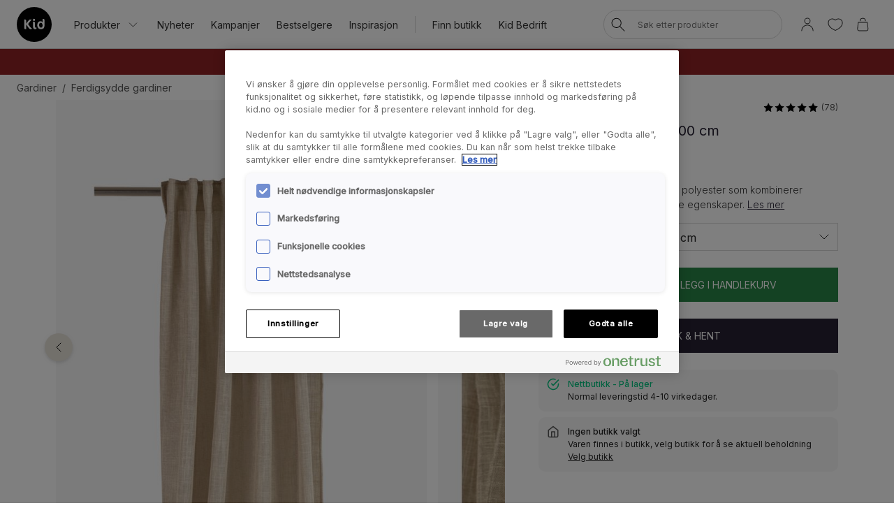

--- FILE ---
content_type: text/html; charset=utf-8
request_url: https://www.kid.no/gardiner/ferdigsydde-gardiner/adele-melange-gardin-beige
body_size: 34420
content:

<!DOCTYPE html>
<html lang="nb">

<head>
    <meta charset="utf-8" />
    <meta name="viewport" content="width=device-width, initial-scale=1.0">

    <link rel="preconnect" href="https://fonts.gstatic.com" crossorigin>
    <link href="https://fonts.googleapis.com/css2?family=Inter:wght@300;400;500&display=swap" rel="stylesheet">


        <script type="text/javascript">
            !function (a, b, c, d, e, f, g, h) {
                a.RaygunObject = e, a[e] = a[e] || function () {
                    (a[e].o = a[e].o || []).push(arguments)
                }, f = b.createElement(c), g = b.getElementsByTagName(c)[0],
                    f.async = 1, f.src = d, g.parentNode.insertBefore(f, g), h = a.onerror, a.onerror = function (b, c, d, f, g) {
                        h && h(b, c, d, f, g), g || (g = new Error(b)), a[e].q = a[e].q || [], a[e].q.push({
                            e: g
                        })
                    }
            }(window, document, "script", "//cdn.raygun.io/raygun4js/raygun.min.js", "rg4js");
        </script>
        <script type="text/javascript">
            rg4js('apiKey', 'KhaRJejNY69m5M1rzbJUXw');
            rg4js('enableCrashReporting', true);
            rg4js('setVersion', '22.3.3');
            rg4js('options', {
                ignore3rdPartyErrors: true,
                ignoreAjaxError: true,
                ignoreAjaxAbort: true
            });
        </script>

    <link rel="apple-touch-icon" sizes="180x180" href="/favicons/Kid/apple-touch-icon.png">
    <link rel="icon" type="image/png" href="/favicons/Kid/favicon-32x32.png" sizes="32x32">
    <link rel="icon" type="image/png" href="/favicons/Kid/favicon-16x16.png" sizes="16x16">
    <link rel="manifest" href="/manifest">
    <link rel="mask-icon" href="/favicons/kid/safari-pinned-tab.svg" color="#ffffff">
    <link rel="shortcut icon" href="/favicons/Kid/favicon.ico">


    <title>Adele melange gardin beige - Kid</title><!-- ssr chunks:  --><link rel="stylesheet" type="text/css" href="/assets/browser.bundle.f527136a63edefc59a9b.css" />
<meta name="description" content="Gardin med linstruktur i lettstelt polyester som kombinerer dekorativt uttrykk med praktiske egenskaper." data-dynamic="1" />
<meta property="og:url" content="https://www.kid.no:443/gardiner/ferdigsydde-gardiner/adele-melange-gardin-beige?v=202501300210" data-dynamic="1" />
<meta property="og:type" content="website" data-dynamic="1" />
<meta property="og:title" content="Adele melange gardin beige" data-dynamic="1" />
<meta property="og:description" content="Gardin med linstruktur i lettstelt polyester som kombinerer dekorativt uttrykk med praktiske egenskaper." data-dynamic="1" />
<meta property="product:condition" content="new" data-dynamic="1" />
<meta property="product:retailer_item_id" content="202501300210" data-dynamic="1" />
<meta property="product:availability" content="in stock" data-dynamic="1" />
<meta property="product:price:amount" content="449.9" data-dynamic="1" />
<meta property="product:price:currency" content="NOK" data-dynamic="1" />
<meta property="og:image" content="https://www.kid.no/globalassets/productimages/20250116035.jpg?ref=F8F31DC3B4" data-dynamic="1" />

                <script>
                if (!('Promise' in window && Promise.prototype.finally)) {
                    document.write('<' + 'script src="/assets/polyfills.bundle.ee8841010759679e1316.js" onerror="window.rg4js&&window.rg4js(\'send\', new Error(\'Failed to load: /assets/polyfills.bundle.ee8841010759679e1316.js\'))"></' + 'script>');
                }
                </script>
                <script>
                window.scopeReady = new Promise(function (res, rej) { window.resolveScopeReady = res; window.rejectScopeReady = rej; });
                </script>
            <link rel="canonical" href="https://www.kid.no:443/gardiner/ferdigsydde-gardiner/adele-melange-gardin-beige?v=202501300210" id="link-canonical" />
<script src="/assets/browser.bundle.c3014ea9da82073a87f0.js" async></script>
<script src="/assets/vendor.chunk.57c2f911d1c9f878ce88.js" async></script>
<link rel="stylesheet" type="text/css" href="/assets/browser.bundle.f527136a63edefc59a9b.css" />


    <style data-glitz>.a{min-height:100vh}.b{display:-webkit-box;display:-moz-box;display:-ms-flexbox;display:-webkit-flex;display:flex}.c{flex-direction:column;-webkit-box-orient:vertical;-webkit-box-direction:normal}.d{background-color:white}.e{font-family:inherit}.f{font-size:inherit}.g{font-style:inherit}.h{font-variant:inherit}.i{font-weight:inherit}.j{border-left-width:0}.k{border-right-width:0}.l{border-top-width:0}.m{border-bottom-width:0}.n{padding-left:0}.o{padding-right:0}.p{padding-top:0}.q{padding-bottom:0}.r{-webkit-user-select:none;-moz-user-select:none;-ms-user-select:none;user-select:none}.s{color:inherit}.t{text-decoration:none}.u{text-align:inherit}.v{background-color:transparent;background-color:initial}.z{position:absolute}.a0{top:0}.a1{left:16px}.a2{transform:translate(0, -100%)}.a3{opacity:0}.a4{pointer-events:none}.ac{margin-bottom:16px}.ae{padding-left:16px}.af{padding-right:16px}.ag{padding-top:16px}.ah{padding-bottom:16px}.ai{font-size:12px}.aj{color:#000000}.ak{background-color:#F7F7F7}.al{border-left-width:2px}.am{border-left-style:solid}.an{border-right-width:2px}.ao{border-right-style:solid}.ap{border-top-width:2px}.aq{border-top-style:solid}.ar{border-bottom-width:2px}.as{border-bottom-style:solid}.at{border-radius:8px}.au{border-left-color:#D02323}.av{border-right-color:#D02323}.aw{border-top-color:#D02323}.ax{border-bottom-color:#D02323}.ay{text-align:center}.az{color:#232323}.b0{background-color:#FFFFFF}.b8{position:-webkit-sticky;position:sticky}.b9{z-index:5}.ba{margin-left:auto}.bb{margin-right:auto}.bc{max-width:calc(100vw - 48px)}.bd{width:1366px}.be{position:relative}.bf{align-items:center;-webkit-box-align:center}.bg{height:70px}.bh{display:block}.bi{height:50px}.bj{width:auto}.bk{flex-grow:1;-webkit-box-flex:1}.bl{flex-basis:0}.bm{height:100%}.bn{margin-right:16px}.bo{margin-left:20px}.bp{font-size:14px}.bq{text-decoration:inherit}.bx{padding-top:8px}.by{padding-bottom:8px}.cb{padding-left:12px}.cc{padding-right:12px}.cd{color:#333333}.ce{white-space:nowrap}.cf{flex-shrink:0}.cg{display:-webkit-inline-box;display:-moz-inline-box;display:-ms-inline-flexbox;display:-webkit-inline-flex;display:inline-flex}.ch{width:1em}.ci{height:1em}.cj{font-size:1.5em}.ck{stroke-width:1}.cl{margin-left:8px}.cm{width:1px}.cn{height:24px}.co{background-color:#D8D8D8}.cp{margin-left:12px}.cq{margin-right:12px}.cr{flex-wrap:wrap;-webkit-box-lines:multiple}.cs{overflow:hidden}.cu{height:auto}.cv{width:100%}.cw{border-radius:20px}.d9{text-transform:inherit}.da{justify-content:center;-webkit-box-pack:center}.db{transition-property:color, background-color, border-color;-webkit-transition-property:color, background-color, border-color;-moz-transition-property:color, background-color, border-color}.dc{transition-duration:200ms}.dd{transition-timing-function:ease-out}.de{line-height:1.5}.df{font-size:16px}.dg{min-width:40px}.dh{border-radius:0}.dk{text-overflow:ellipsis}.dl{opacity:1}.dm{transform:scale(1)}.dn{transition-property:opacity, transform;-webkit-transition-property:opacity, transform;-moz-transition-property:opacity, transform}.do{width:24px}.dp{fill:currentColor}.dq{background-color:transparent}.dr{outline-style:none}.ds{cursor:inherit}.dt{transition-property:color;-webkit-transition-property:color;-moz-transition-property:color}.du{height:40px}.dv{padding-left:8px}.dw{padding-right:8px}.dx{border-radius:100%}.dy{transform:scale(0)}.dz{height:16px}.e0{width:16px}.e1{border-bottom-left-radius:20px}.e2{border-bottom-right-radius:20px}.e3{border-top-left-radius:20px}.e4{border-top-right-radius:20px}.e5{-webkit-filter:drop-shadow(0 2px 4px rgba(0, 0, 0, .1)) drop-shadow(0 2px 8px rgba(0, 0, 0, .05));filter:drop-shadow(0 2px 4px rgba(0, 0, 0, .1)) drop-shadow(0 2px 8px rgba(0, 0, 0, .05))}.e6{transition-property:opacity;-webkit-transition-property:opacity;-moz-transition-property:opacity}.e7{max-height:calc(100vh - 60px)}.e8{transition-property:transform;-webkit-transition-property:transform;-moz-transition-property:transform}.e9{color:#FFFFFF}.ea{background-color:#298546}.eb{height:15px}.ec{min-width:15px}.ed{top:calc(50% - 7px)}.ee{right:calc(50% - 19px)}.ef{font-size:10px}.eg{border-radius:100vw}.eh{background-color:#8F2224}.ei{margin-left:0}.ej{margin-right:0}.ek{margin-top:0}.el{margin-bottom:0}.em{color:#262133}.en{text-decoration:underline}.es{display:inline}.et{max-width:100%}.eu{list-style:none}.ex{height:36px}.ey{color:#565656}.f3{display:inline-block}.ff{max-height:0}.fg{transition-property:max-height;-webkit-transition-property:max-height;-moz-transition-property:max-height}.fh{transition-duration:500ms}.fi{transition-timing-function:ease-in}.fj{will-change:max-height}.fk{width:1120px}.fl{display:-ms-grid;display:grid}.fm{grid-column-gap:48px}.fn{grid-template-columns:minmax(0, 3fr) minmax(0, 2fr);-ms-grid-columns:minmax(0, 3fr) minmax(0, 2fr)}.fo{order:1}.fp{margin-bottom:32px}.fq{margin-bottom:24px}.ft{-webkit-touch-callout:none}.fu{-khtml-user-select:none}.fv{-webkit-tap-highlight-color:transparent}.fw{will-change:transform}.fx{flex-grow:0;-webkit-box-flex:0}.fy{flex-basis:calc(85% - 16px)}.g2{cursor:pointer}.g3{transition-duration:300ms}.g4{object-fit:cover}.g5{object-position:center}.g6{right:calc(15% + 40px)}.g7{bottom:16px}.g8{right:calc(15% + 16px)}.g9{padding-left:24px}.ga{padding-right:24px}.gb{padding-top:24px}.gc{padding-bottom:24px}.gh{margin-top:-8px}.gi{margin-left:-8px}.gl{max-width:calc(33.3333% - 8px)}.gm{margin-top:8px}.gn{flex-basis:calc(33.3333% - 8px)}.gs{order:2}.gt{top:94px}.gu{justify-content:end;-webkit-box-pack:end}.gv{font-weight:400}.gw{line-height:1}.gx{color:#D8D8D8}.gy{width:calc(50% - 4 * 0.5)}.gz{margin-left:4px}.h0{font-size:20px}.h1{align-items:baseline;-webkit-box-align:baseline}.h3{margin-right:8px}.h4{font-weight:700}.h5{font-size:0.85em}.h6{font-weight:300}.h7{height:1px}.h8{margin-left:-1px}.h9{margin-right:-1px}.ha{margin-top:-1px}.hb{margin-bottom:-1px}.hc{-webkit-clip-path:inset(100%);clip-path:inset(100%)}.hd{clip:rect(0 0 0 0)}.hh{-webkit-appearance:none;-moz-appearance:none;appearance:none}.hj{min-width:100%}.hk{padding-right:40px}.hl{border-left-color:#D8D8D8}.hm{border-left-width:thin}.hn{border-right-color:#D8D8D8}.ho{border-right-width:thin}.hp{border-top-color:#D8D8D8}.hq{border-top-width:thin}.hr{border-bottom-color:#D8D8D8}.hs{border-bottom-width:thin}.ht{right:8px}.hu{border-left-width:1px}.hv{border-right-width:1px}.hw{border-top-width:1px}.hx{border-bottom-width:1px}.hy{font-size:1em}.hz{width:32px}.i0{-moz-appearance:textfield}.i3{border-left-color:#298546}.i4{border-right-color:#298546}.i5{border-top-color:#298546}.i6{border-bottom-color:#298546}.i9{text-transform:uppercase}.ia{height:49px}.ib{padding-top:14px}.ic{padding-bottom:14px}.id{background-color:#262133}.if{align-items:start;-webkit-box-align:start}.ig{margin-bottom:8px}.ih{padding-top:12px}.ii{padding-bottom:12px}.ij{border-radius:10px}.ik{color:#00C580}.il{font-weight:500}.im{margin-left:16px}.io{padding-top:4px}.ip{padding-bottom:4px}.iq{font-weight:bold}.j1{width:768px}.j2{display:initial}.j3{white-space:pre-line}.j4{list-style:inside}.j5{display:none}.j6{margin-top:24px}.j7{padding-top:32px}.j8{padding-bottom:32px}.j9{align-content:center}.ja{grid-template-columns:minmax(auto, 1fr) auto minmax(auto, 1fr);-ms-grid-columns:minmax(auto, 1fr) auto minmax(auto, 1fr)}.jb{grid-gap:16px}.jc{font-family:Austin,Inter,sans-serif}.jj{margin-top:32px}.jk{font-size:32px}.jl{max-width:1366px}.jm{font-size:24px}.jp{height:300px}.jq{background-color:#F9F9F9}.js{position:fixed}.jt{width:23rem}.ju{max-width:calc(100% - 40px)}.jv{left:100%}.jw{margin-top:48px}.jx{background-color:#E6E1D8}.jy{justify-content:space-between;-webkit-box-pack:justify}.jz{flex-shrink:1}.k0{margin-right:32px}.k2{word-break:break-word}.k3{stroke-width:1.5}.k4{background-color:#000000}.k5{min-height:40px}.k6{min-height:16px}.kh{left:50%}.ki{bottom:0}.kj{transform:translateX(-50%)}.kk{z-index:7}.w:not([disabled]){cursor:pointer}.x:disabled{opacity:0.4}.y:disabled{cursor:default}.a5:focus{outline-width:0}.a6:focus{outline-style:solid}.a7:focus{outline-color:#232323;outline-color:-webkit-focus-ring-color}.a8:focus{transform:translate(0, 0)}.a9:focus{z-index:6}.aa:focus{opacity:0}.ab:focus{pointer-events:none}.bt:focus{color:inherit}.bu:focus{text-decoration:inherit}.ep:focus{outline-color:#FFFFFF;outline-color:-webkit-focus-ring-color}.eq:focus{text-decoration:underline}.fa:focus{padding-top:8px}.fb:focus{padding-bottom:8px}.hi:focus{outline-style:none}.in:focus{outline-color:#000000;outline-color:-webkit-focus-ring-color}.b1:after{content:""}.b2:after{position:absolute}.b3:after{width:100%}.b4:after{bottom:0}.b5:after{border-bottom-style:solid}.b6:after{border-bottom-width:1px}.b7:after{border-bottom-color:#D8D8D8}.f4:after{content:"  /  "}.f5:after{white-space:pre}.ir:after{left:0}.is:after{right:0}.it:after{height:1px}.iu:after{background-color:#D8D8D8}.iv:after{transition-property:transform;-webkit-transition-property:transform;-moz-transition-property:transform}.iw:after{transition-duration:200ms}.ix:after{transition-timing-function:ease-out}.iy:after{will-change:transform}.iz:after{transform:none}.j0:after{transform:scaleX(0)}.jg:after{border-top-style:solid}.jh:after{border-top-width:1px}.ji:after{border-top-color:#D8D8D8}.br:hover{color:inherit}.bs:hover{text-decoration:inherit}.eo:hover{text-decoration:underline}.f7:hover{padding-top:8px}.f8:hover{padding-bottom:8px}.i7:hover{color:#FFFFFF}.i8:hover{background-color:#1D5E31}.ie:hover{background-color:#0F0D14}.bv:active{color:inherit}.bw:active{text-decoration:inherit}.er:active{text-decoration:underline}.fd:active{padding-top:8px}.fe:active{padding-bottom:8px}.bz::after{content:""}.c0::after{position:absolute}.c1::after{right:0}.c2::after{bottom:0}.c3::after{width:100%}.c4::after{border-bottom-width:4px}.c5::after{border-bottom-style:solid}.c6::after{border-bottom-color:transparent}.c7::after{transition-property:border-color;-webkit-transition-property:border-color;-moz-transition-property:border-color}.c8::after{transition-duration:200ms}.c9::after{transition-timing-function:ease-out}.ca:hover::after{border-bottom-color:#5B5144}.ct:last-child{flex-grow:1;-webkit-box-flex:1}.k1:last-child{margin-right:0}.ev:empty:before{content:" "}.ew:empty:before{white-space:pre}.f6:hover:hover{color:#565656}.f9:focus:hover{color:#565656}.fc:active:hover{color:#565656}.fz:before{content:""}.g0:before{float:left}.g1:before{padding-top:133.33333333333331%}.jd:before{border-top-style:solid}.je:before{border-top-width:1px}.jf:before{border-top-color:#D8D8D8}.he:focus-within{outline-width:0}.hf:focus-within{outline-style:solid}.hg:focus-within{outline-color:#232323;outline-color:-webkit-focus-ring-color}.i1::-webkit-outer-spin-button{-webkit-appearance:none}.i2::-webkit-inner-spin-button{-webkit-appearance:none}.jr:not(:first-child){margin-left:8px}.k7:not(:last-child):after{content:""}.k8:not(:last-child):after{border-right-style:solid}.k9:not(:last-child):after{border-right-width:1px}.ka:not(:last-child):after{border-right-color:#FFFFFF}.kb:not(:last-child):after{height:16px}.kc:not(:last-child):after{margin-left:6px}.kd:not(:last-child):after{margin-right:6px}</style><style data-glitz media="(min-width: 320px)">.ez{flex-wrap:nowrap;-webkit-box-lines:nowrap}.f0{overflow-x:auto}.f1{white-space:nowrap}.f2{-webkit-overflow-scrolling:touch}</style><style data-glitz media="(min-width: 1024px)">.cx{border-left-width:1px}.cy{border-left-style:solid}.cz{border-left-color:#D8D8D8}.d0{border-right-width:1px}.d1{border-right-style:solid}.d2{border-right-color:#D8D8D8}.d3{border-top-width:1px}.d4{border-top-style:solid}.d5{border-top-color:#D8D8D8}.d6{border-bottom-width:1px}.d7{border-bottom-style:solid}.d8{border-bottom-color:#D8D8D8}.di{border-radius:inherit}.dj{height:inherit}.fr{flex-direction:row-reverse;-webkit-box-orient:horizontal;-webkit-box-direction:reverse}.fs{margin-bottom:40px}.gd{padding-left:24px}.ge{padding-right:24px}.gf{padding-top:24px}.gg{padding-bottom:24px}.gj{margin-top:-16px}.gk{margin-left:-16px}.go{max-width:calc(33.3333% - 16px)}.gp{margin-left:16px}.gq{margin-top:16px}.gr{flex-basis:calc(33.3333% - 16px)}.h2{font-size:18px}.jn{margin-top:48px}.jo{margin-bottom:48px}.kg{flex-grow:0;-webkit-box-flex:0}.ke:not(:last-child):after{margin-left:24px}.kf:not(:last-child):after{margin-right:24px}</style>
<script>(function(w,d,s,l,i){w[l]=w[l]||[];w[l].push({'gtm.start':
new Date().getTime(),event:'gtm.js'});var f=d.getElementsByTagName(s)[0],
j=d.createElement(s),dl=l!='dataLayer'?'&l='+l:'';j.async=true;j.src=
'https://metrics.kid.no/gtm.js?id='+i+dl;f.parentNode.insertBefore(j,f);
})(window,document,'script','dataLayer','GTM-P6WZ2VJ');</script>
<!-- End Google Tag Manager -->
    <script>
    (function (i, s, o, g, r, a, m) {
        i['VoyadoAnalyticsObject'] = r;
        i[r] = i[r] || function () { (i[r].q = i[r].q || []).push(arguments) }, i[r].l = 1 * new Date();
        a = s.createElement(o), m = s.getElementsByTagName(o)[0];
        a.async = 1;
        a.src = g;
        m.parentNode.insertBefore(a, m)
    })(window, document, 'script', 'https://assets.voyado.com/jsfiles/analytics_0.1.7.min.js', 'va');
    va("setTenant", "kidno");
</script>            
    <script type="module" src="https://gallery.cevoid.com/index.js" defer></script>
    
</head>

<body>
<!-- Google Tag Manager (noscript) -->
<noscript><iframe src="https://metrics.kid.no/ns.html?id=GTM-P6WZ2VJ"
height="0" width="0" style="display:none;visibility:hidden"></iframe></noscript>
<!-- End Google Tag Manager (noscript) -->

<div id="container"><div class="a b c d"><button type="button" class="e f g h i j k l m n o p q r s t u v w x y z a0 a1 a2 a3 a4 a5 a6 a7 a8 a9 aa ab">Gå til innholdet</button><noscript class="b ac ae af ag ah ai aj ak al am an ao ap aq ar as at au av aw ax ay">Det ser ut til at nettleseren din ikke støtter JavaScript, eller at du har skrudd av JavaScript. JavaScript er nødvendig for å se innholdet på siden.</noscript><div class="az b0 b1 b2 b3 b4 b5 b6 b7 b8 a0 b9"><div class="ba bb bc bd be b bf bg"><a aria-label="Gå til startside" class="a5 a6 a7" data-scope-link="true" href="/"><svg class="bh bi bj" viewBox="0 0 133.47 133.47"><g fill="#020203"><path d="M91.5 60.44c-3.69 0-6.08 3.59-6.08 8.31 0 6.08 3.15 10 7.32 10s5.87-3 5.87-8.36c0-7.33-3.21-10-7.11-10"></path><path d="M66.74 0a66.74 66.74 0 1066.74 66.74A66.74 66.74 0 0066.74 0M52.99 85a7.43 7.43 0 01-5.2-2.39 128 128 0 01-11.94-16.55v18.78h-2.44c-3.59 0-4.88-2.5-4.88-5V47.71h2.38c3.58 0 4.94 2.39 4.94 5v11.62c3.31-4.89 6.62-10 10.69-14.33 2-2.12 2.77-2.28 5.64-2.28h5.08v.27a194.27 194.27 0 00-14 17.1c3.48 5 6.84 10.69 11.56 14.71a7 7 0 002.94 1.51c-.65 2.66-1.8 3.75-4.79 3.75m12.94-40.24a4.29 4.29 0 014.29 4.24 4.34 4.34 0 01-4.29 4.29 4.29 4.29 0 01-4.23-4.29 4.24 4.24 0 014.23-4.24m9.5 35.77c0 3.14-1.25 4.39-4.35 4.39-5.64 0-8.74-3.2-8.74-9.12v-19.8h2.07c3.25 0 5.21 1.73 5.21 5.42v13.68c0 2.93 1.25 3.86 4.45 3.86h1.36zm30.52-9.81c0 8.53-4 14.17-14 14.17-7.71 0-13.62-6.73-13.62-14.76 0-9.61 4.66-15.85 13.18-15.85a8.53 8.53 0 017.27 4.61V45.23h2.23c3.47 0 5 2 5 4.93z"></path></g></svg></a><div class="bk bl b bm"><div class="b be bm bk bf bn bo"><nav aria-label="main menu" class="b bm bk bf bp"><button type="button" class="e f g h i j k l m r u v w x y bq br bs a5 a6 a7 bt bu bv bw b bf bm bx by be bz c0 c1 c2 c3 c4 c5 c6 c7 c8 c9 ca cb cc cd ce cf">Produkter<svg xmlns="http://www.w3.org/2000/svg" width="1em" height="1em" viewBox="0 0 24 24" fill="none" stroke="currentColor" stroke-width="2" stroke-linecap="round" stroke-linejoin="round" alt="" class="cg ch ci cj ck cl"><polyline points="6 9 12 15 18 9"></polyline></svg></button><a id="menu-nyheter" aria-expanded="false" class="bq br bs a5 a6 a7 bt bu bv bw b bf bm bx by be bz c0 c1 c2 c3 c4 c5 c6 c7 c8 c9 ca cb cc cd ce cf" data-scope-link="true" href="/nyheter">Nyheter</a><a id="menu-kampanjer" aria-expanded="false" class="bq br bs a5 a6 a7 bt bu bv bw b bf bm bx by be bz c0 c1 c2 c3 c4 c5 c6 c7 c8 c9 ca cb cc cd ce cf" data-scope-link="true" href="/kampanjer">Kampanjer</a><a id="menu-kampanjer/bestselgere" aria-expanded="false" class="bq br bs a5 a6 a7 bt bu bv bw b bf bm bx by be bz c0 c1 c2 c3 c4 c5 c6 c7 c8 c9 ca cb cc cd ce cf" data-scope-link="true" href="/kampanjer/bestselgere">Bestselgere</a><a id="menu-inspirasjon" aria-expanded="false" class="bq br bs a5 a6 a7 bt bu bv bw b bf bm bx by be bz c0 c1 c2 c3 c4 c5 c6 c7 c8 c9 ca cb cc cd ce cf" data-scope-link="true" href="/inspirasjon">Inspirasjon</a><div class="cm cn co cp cq"></div><div class="bm b cr cs"><a class="bq br bs a5 a6 a7 bt bu bv bw b bf bm bx by be bz c0 c1 c2 c3 c4 c5 c6 c7 c8 c9 ca cb cc cd ce cf ct" data-scope-link="true" href="/finn-butikk">Finn butikk</a><a class="bq br bs a5 a6 a7 bt bu bv bw b bf bm bx by be bz c0 c1 c2 c3 c4 c5 c6 c7 c8 c9 ca cb cc cd ce cf ct" data-scope-link="true" href="/bedrift">Kid Bedrift</a><a class="bq br bs a5 a6 a7 bt bu bv bw b bf bm bx by be bz c0 c1 c2 c3 c4 c5 c6 c7 c8 c9 ca cb cc cd ce cf ct" href="https://kundeavis.kid.no/">Kundeavis</a></div></nav><form action="/search" class="be cu b9"><div class="be b bf cv cu n o b0 cw b9 cx cy cz d0 d1 d2 d3 d4 d5 d6 d7 d8"><button aria-label="Søk" type="submit" class="e g h i j k l m r t u v w x y aj d9 cg bf da db dc dd a5 a6 a7 de bx by df dg n o be dh bm di dj"><span class="b bf da cs ce dk dl dm dn dc dd"><svg width="1em" height="1em" alt="" class="cg cj cn do dp" data-name="Layer 1" viewBox="0 0 44 36"><path d="M17.66 27.13a13 13 0 1113-13 13 13 0 01-13 13zm0-24.32A11.31 11.31 0 1029 14.12 11.32 11.32 0 0017.66 2.81z"></path><path d="M38.5 35.81a.82.82 0 01-.6-.25L25.74 23.4a.85.85 0 111.2-1.2L39.1 34.36a.85.85 0 010 1.2.82.82 0 01-.6.25z"></path></svg></span></button><input type="search" name="q" autoComplete="off" value="" placeholder="Søk etter produkter" maxLength="30" class="cv j k l m s dq dr ds dt dc dd a5 a6 a7 de du bx by dv dw ai cs ce dk"/><button aria-label="Fjern søk" type="button" class="e g h i j k l m r t u v w x y aj d9 da a5 a6 a7 de bx by df dg n o dx b bf a3 dy a4 cu dn dc dd"><svg width="1em" height="1em" alt="" class="cg cj dp dz e0" data-name="Layer 1" viewBox="0 0 44 36"><path d="M8 32.9a.82.82 0 01-.6-.25.83.83 0 010-1.2l28.1-28.1a.85.85 0 011.2 1.2L8.55 32.65a.83.83 0 01-.55.25z"></path><path d="M36.05 32.9a.83.83 0 01-.6-.25L7.35 4.55a.85.85 0 011.2-1.2l28.1 28.1a.83.83 0 010 1.2.82.82 0 01-.6.25z"></path></svg></button></div><div class="a3 a4 e1 e2 e3 e4 b0 e5 e6 dc dd z a0 cv e7 cs"></div></form></div><nav class="b bf bm"><button aria-expanded="false" aria-label="Logg Inn / Bli medlem" data-test-id="open-login-button" type="button" class="e f g h i j k l m p q r s t u v w x y a5 a6 a7 b bf bm dv dw"><svg width="1em" height="1em" alt="" class="cg cj cn do dp" data-name="Layer 1" viewBox="0 0 44 36"><path d="M22 16.81a8.08 8.08 0 118.08-8.08A8.08 8.08 0 0122 16.81zm0-14.46a6.38 6.38 0 106.38 6.38A6.38 6.38 0 0022 2.35zm15 33a.85.85 0 01-.85-.85 14.15 14.15 0 00-28.3 0 .85.85 0 01-1.7 0 15.85 15.85 0 0131.7 0 .85.85 0 01-.85.85z"></path></svg></button><button aria-expanded="false" aria-label="Favoritter" type="button" class="e f g h i j k l m p q r s t u v w x y a5 a6 a7 b bf bm dv dw"><div class="b dm e8 dc dd"><svg width="1em" height="1em" alt="" class="cg cj cn do dp" data-name="Layer 1" viewBox="0 0 44 36"><path d="M22 34.35a1 1 0 01-.33-.06c-17-7-18.94-16.35-19-20A11.58 11.58 0 019.3 3.46c4.08-1.87 8.78-1 12.7 2.16 3.92-3.21 8.62-4 12.7-2.16a11.58 11.58 0 016.63 10.81c-.06 3.67-2 13-19 20a1 1 0 01-.33.08zM13.85 4.16A9.16 9.16 0 0010 5a9.86 9.86 0 00-5.64 9.23c.06 3.31 1.9 11.7 17.63 18.34 15.73-6.64 17.57-15 17.63-18.34A9.86 9.86 0 0034 5c-3.7-1.69-7.86-.83-11.42 2.36a.86.86 0 01-1.14 0 11.41 11.41 0 00-7.59-3.2z"></path></svg></div></button><button title="Handlekurven er tom" aria-expanded="false" aria-label="Handlekurv" data-test-id="minicart-button" type="button" class="e f g h i j k l m p q r s t u v w x y a5 a6 a7 b bf bm dv dw be"><svg width="1em" height="1em" alt="" class="cg cj cn do dp" data-name="Layer 1" viewBox="0 0 44 36"><path d="M20.77 35.35h-9a5.6 5.6 0 01-4.42-1.86 7 7 0 01-1.19-5.08l1.9-15.91a.84.84 0 01.84-.75h23.67a.84.84 0 01.84.75l1.92 16a6.88 6.88 0 01-1.19 5 5.58 5.58 0 01-4.4 1.86zM9.66 13.45L7.83 28.66a5.24 5.24 0 00.82 3.75 4 4 0 003.12 1.24h18a4 4 0 003.1-1.24 5.27 5.27 0 00.83-3.72l-1.88-15.24zm18.06-4.12a.85.85 0 01-.85-.85 6.14 6.14 0 00-12.27 0 .85.85 0 01-1.7 0 7.84 7.84 0 0115.67 0 .85.85 0 01-.85.85z"></path></svg><div class="e9 ea z eb ec ed ee ef ay eg dy e8 dc dd">0</div></button></nav></div></div></div><div class=""><div><div class="dv dw bx by cs eh e9"><div class="ba bb bc bd bp ay"><div><p class="ei ej ek el"><strong><a style="text-decoration:none" class="em en br eo a5 a6 ep bt eq bv er es" data-scope-link="true" href="/kampanjer/fiber"><span style="color:#ffffff">Alle fiberdyner og fiberputer 50%<br/></span></a></strong></p></div></div></div></div></div><div id="content-container" class="b bk"><main class="ba bb et cv"><div class="ba bb bc bd"><ul class="ei ej ek el n o p q eu b ev ew ex bp ey cr ez f0 f1 f2"><li class="f3 bx by f4 f5"><a class="s bq f6 br bs f7 f8 bx by f9 a5 a6 a7 bt bu fa fb fc bv bw fd fe" data-scope-link="true" href="/gardiner">Gardiner</a></li><li class="f3 bx by ey"><a class="s bq f6 br bs f7 f8 bx by f9 a5 a6 a7 bt bu fa fb fc bv bw fd fe" data-scope-link="true" href="/gardiner/ferdigsydde-gardiner">Ferdigsydde gardiner</a></li></ul></div><div class="ba bb et cv"><div></div><div><div class="ba bb et bd"><div class="ff cs fg fh fi fj"></div></div><div class="ba bb bc fk fl fm fn be"><div class="fo"><div class="ba bb et cv fp"><div class="be c b fq fr fs"><div class="be cv bb ba"><div class="cv cs"><div class="b r ft fu fv fw"><div class="be fx cf fy bn"><div class="cs fz g0 g1 be bh cv bm g2"><img fetchpriority="high" alt="Gardin beige - 140x300 cm beige - 1" srcSet="/globalassets/productimages/20250116035.jpg?ref=F8F31DC3B4&amp;w=1180&amp;bgcolor=F7F7F7&amp;borderwidth=118&amp;mode=pad&amp;h=1573 2x" src="/globalassets/productimages/20250116035.jpg?ref=F8F31DC3B4&amp;w=590&amp;bgcolor=F7F7F7&amp;borderwidth=59&amp;mode=pad&amp;h=787" class="et e6 g3 fi z cv bm g4 g5"/></div></div><div class="be fx cf fy bn"><div class="cs fz g0 g1 be bh cv bm g2"><img alt="Gardin beige - 140x300 cm beige - 2" class="et e6 g3 fi a3 z cv bm g4 g5"/></div></div><div class="be fx cf fy bn"><div class="cs fz g0 g1 be bh cv bm g2"><img alt="Gardin beige - 140x300 cm beige - 3" class="et e6 g3 fi a3 z cv bm g4 g5"/></div></div><div class="be fx cf fy bn"><div class="cs fz g0 g1 be bh cv bm g2"><img alt="Gardin beige - 140x300 cm beige - 4" class="et e6 g3 fi a3 z cv bm g4 g5"/></div></div></div></div></div><span class="z em g6 g7">1 / 4</span><button data-test-id="toggle-wishlist-item-button" title="Legg i favoritter" as="8" type="button" class="e f g h i j k l m r s t u v w x y a5 a6 a7 z a0 g8 g9 ga gb gc gd ge gf gg"><span class="b bf da cs ce dk dl dm dn dc dd"><svg width="1em" height="1em" alt="" class="cg cj cn do dp" data-name="Layer 1" viewBox="0 0 44 36"><path d="M22 34.35a1 1 0 01-.33-.06c-17-7-18.94-16.35-19-20A11.58 11.58 0 019.3 3.46c4.08-1.87 8.78-1 12.7 2.16 3.92-3.21 8.62-4 12.7-2.16a11.58 11.58 0 016.63 10.81c-.06 3.67-2 13-19 20a1 1 0 01-.33.08zM13.85 4.16A9.16 9.16 0 0010 5a9.86 9.86 0 00-5.64 9.23c.06 3.31 1.9 11.7 17.63 18.34 15.73-6.64 17.57-15 17.63-18.34A9.86 9.86 0 0034 5c-3.7-1.69-7.86-.83-11.42 2.36a.86.86 0 01-1.14 0 11.41 11.41 0 00-7.59-3.2z"></path></svg></span></button></div><div class="b da by cr gh gi gj gk"><div class="b be gl cl gm bk gn go gp gq gr"><div class="cs fz g0 g1 be b g2 cv bm"><img alt="Gardin beige - 140x300 cm beige - 1 - Miniatyrbilde" class="et e6 g3 fi a3 z cv bm g4 g5"/></div></div><div class="b be gl cl gm bk gn go gp gq gr"><div class="cs fz g0 g1 be b g2 cv bm"><img alt="Gardin beige - 140x300 cm beige - 2 - Miniatyrbilde" class="et e6 g3 fi a3 z cv bm g4 g5"/></div></div></div></div></div><div class="gs"><section class="ba bb et cv fp b8 gt"><div class="em"><div class="b gu"><h4 class="ek el gv cs dk ce bp bk">Adele melange</h4><button type="button" class="e f g h i j k l m n o p q r s t u v w x y a5 a6 a7"><div class="b bf gw"><div class="b bf"><span class="b bf bm"><svg width="1em" height="1em" alt="" class="cg cj dp dz e0 aj" data-name="Layer 1" viewBox="0 0 44 36"><path d="M22.5 1.52l5.2 10.53 11.61 1.69-8.4 8.19 1.98 11.57-10.39-5.46-10.39 5.46 1.98-11.57-8.4-8.19 11.61-1.69 5.2-10.53z"></path><path d="M32.89 34.35a.76.76 0 01-.39-.1L22.5 29l-10 5.25a.84.84 0 01-.89-.06.87.87 0 01-.34-.83l1.91-11.13-8.09-7.89a.84.84 0 01.48-1.44l11.17-1.63 5-10.12a.88.88 0 011.52 0l5 10.12 11.17 1.63a.84.84 0 01.48 1.44l-8.09 7.89 1.91 11.13a.87.87 0 01-.34.83.9.9 0 01-.5.16zM22.5 27.19a.82.82 0 01.4.1L31.76 32l-1.69-9.88a.85.85 0 01.24-.75l7.18-7-9.92-1.44a.86.86 0 01-.64-.47l-4.43-9-4.43 9a.86.86 0 01-.64.47l-9.92 1.4 7.18 7a.85.85 0 01.24.75L13.24 32l8.86-4.66a.82.82 0 01.4-.15z"></path></svg></span><span class="b bf bm"><svg width="1em" height="1em" alt="" class="cg cj dp dz e0 aj" data-name="Layer 1" viewBox="0 0 44 36"><path d="M22.5 1.52l5.2 10.53 11.61 1.69-8.4 8.19 1.98 11.57-10.39-5.46-10.39 5.46 1.98-11.57-8.4-8.19 11.61-1.69 5.2-10.53z"></path><path d="M32.89 34.35a.76.76 0 01-.39-.1L22.5 29l-10 5.25a.84.84 0 01-.89-.06.87.87 0 01-.34-.83l1.91-11.13-8.09-7.89a.84.84 0 01.48-1.44l11.17-1.63 5-10.12a.88.88 0 011.52 0l5 10.12 11.17 1.63a.84.84 0 01.48 1.44l-8.09 7.89 1.91 11.13a.87.87 0 01-.34.83.9.9 0 01-.5.16zM22.5 27.19a.82.82 0 01.4.1L31.76 32l-1.69-9.88a.85.85 0 01.24-.75l7.18-7-9.92-1.44a.86.86 0 01-.64-.47l-4.43-9-4.43 9a.86.86 0 01-.64.47l-9.92 1.4 7.18 7a.85.85 0 01.24.75L13.24 32l8.86-4.66a.82.82 0 01.4-.15z"></path></svg></span><span class="b bf bm"><svg width="1em" height="1em" alt="" class="cg cj dp dz e0 aj" data-name="Layer 1" viewBox="0 0 44 36"><path d="M22.5 1.52l5.2 10.53 11.61 1.69-8.4 8.19 1.98 11.57-10.39-5.46-10.39 5.46 1.98-11.57-8.4-8.19 11.61-1.69 5.2-10.53z"></path><path d="M32.89 34.35a.76.76 0 01-.39-.1L22.5 29l-10 5.25a.84.84 0 01-.89-.06.87.87 0 01-.34-.83l1.91-11.13-8.09-7.89a.84.84 0 01.48-1.44l11.17-1.63 5-10.12a.88.88 0 011.52 0l5 10.12 11.17 1.63a.84.84 0 01.48 1.44l-8.09 7.89 1.91 11.13a.87.87 0 01-.34.83.9.9 0 01-.5.16zM22.5 27.19a.82.82 0 01.4.1L31.76 32l-1.69-9.88a.85.85 0 01.24-.75l7.18-7-9.92-1.44a.86.86 0 01-.64-.47l-4.43-9-4.43 9a.86.86 0 01-.64.47l-9.92 1.4 7.18 7a.85.85 0 01.24.75L13.24 32l8.86-4.66a.82.82 0 01.4-.15z"></path></svg></span><span class="b bf bm"><svg width="1em" height="1em" alt="" class="cg cj dp dz e0 aj" data-name="Layer 1" viewBox="0 0 44 36"><path d="M22.5 1.52l5.2 10.53 11.61 1.69-8.4 8.19 1.98 11.57-10.39-5.46-10.39 5.46 1.98-11.57-8.4-8.19 11.61-1.69 5.2-10.53z"></path><path d="M32.89 34.35a.76.76 0 01-.39-.1L22.5 29l-10 5.25a.84.84 0 01-.89-.06.87.87 0 01-.34-.83l1.91-11.13-8.09-7.89a.84.84 0 01.48-1.44l11.17-1.63 5-10.12a.88.88 0 011.52 0l5 10.12 11.17 1.63a.84.84 0 01.48 1.44l-8.09 7.89 1.91 11.13a.87.87 0 01-.34.83.9.9 0 01-.5.16zM22.5 27.19a.82.82 0 01.4.1L31.76 32l-1.69-9.88a.85.85 0 01.24-.75l7.18-7-9.92-1.44a.86.86 0 01-.64-.47l-4.43-9-4.43 9a.86.86 0 01-.64.47l-9.92 1.4 7.18 7a.85.85 0 01.24.75L13.24 32l8.86-4.66a.82.82 0 01.4-.15z"></path></svg></span><span class="b bf bm"><span class="b bf bm be"><svg width="1em" height="1em" alt="" class="cg cj dp dz e0 gx" data-name="Layer 1" viewBox="0 0 44 36"><path d="M22.5 1.52l5.2 10.53 11.61 1.69-8.4 8.19 1.98 11.57-10.39-5.46-10.39 5.46 1.98-11.57-8.4-8.19 11.61-1.69 5.2-10.53z"></path><path d="M32.89 34.35a.76.76 0 01-.39-.1L22.5 29l-10 5.25a.84.84 0 01-.89-.06.87.87 0 01-.34-.83l1.91-11.13-8.09-7.89a.84.84 0 01.48-1.44l11.17-1.63 5-10.12a.88.88 0 011.52 0l5 10.12 11.17 1.63a.84.84 0 01.48 1.44l-8.09 7.89 1.91 11.13a.87.87 0 01-.34.83.9.9 0 01-.5.16zM22.5 27.19a.82.82 0 01.4.1L31.76 32l-1.69-9.88a.85.85 0 01.24-.75l7.18-7-9.92-1.44a.86.86 0 01-.64-.47l-4.43-9-4.43 9a.86.86 0 01-.64.47l-9.92 1.4 7.18 7a.85.85 0 01.24.75L13.24 32l8.86-4.66a.82.82 0 01.4-.15z"></path></svg><div class="z b gy cs"><svg width="1em" height="1em" alt="" class="cg cj dp dz e0 aj" data-name="Layer 1" viewBox="0 0 44 36"><path d="M22.5 1.52l5.2 10.53 11.61 1.69-8.4 8.19 1.98 11.57-10.39-5.46-10.39 5.46 1.98-11.57-8.4-8.19 11.61-1.69 5.2-10.53z"></path><path d="M32.89 34.35a.76.76 0 01-.39-.1L22.5 29l-10 5.25a.84.84 0 01-.89-.06.87.87 0 01-.34-.83l1.91-11.13-8.09-7.89a.84.84 0 01.48-1.44l11.17-1.63 5-10.12a.88.88 0 011.52 0l5 10.12 11.17 1.63a.84.84 0 01.48 1.44l-8.09 7.89 1.91 11.13a.87.87 0 01-.34.83.9.9 0 01-.5.16zM22.5 27.19a.82.82 0 01.4.1L31.76 32l-1.69-9.88a.85.85 0 01.24-.75l7.18-7-9.92-1.44a.86.86 0 01-.64-.47l-4.43-9-4.43 9a.86.86 0 01-.64.47l-9.92 1.4 7.18 7a.85.85 0 01.24.75L13.24 32l8.86-4.66a.82.82 0 01.4-.15z"></path></svg></div></span></span></div><span class="b gz ai ey">(78)</span></div></button></div><h1 class="gm ac gv h0">Gardin beige - 140x300 cm</h1></div><div class="b c"><span class="h1 cg df h2 ac"><span class="h3 h4">449,90 kr</span><span class="ey h5 h3"></span></span></div><div class="ac bp h6 cd">Gardin med linstruktur i lettstelt polyester som kombinerer dekorativt uttrykk med praktiske egenskaper. <button type="button" class="e f g h i j k l m n o p q r u v w x y em en br eo a5 a6 a7 bt eq bv er es">Les mer</button></div><label for="variant-selector-element" class="z cm h7 h8 h9 ha hb n o p q j k l m hc hd cs">Velg variant</label><div class="be cg bf he hf hg cv fq ek"><select id="variant-selector-element" data-test-id="variant-selector-element" class="hh e g h i s v a5 hi de du ae bx by df hj hk hl am hm hn ao ho hp aq hq hr as hs"><option value="20250116035">Velg størrelse: 140x160 cm</option><option value="20250122035">Velg størrelse: 140x220 cm</option><option value="202501247210">Velg størrelse: 140x240cm</option><option selected="" value="202501300210">Velg størrelse: 140x300 cm</option></select><svg xmlns="http://www.w3.org/2000/svg" width="1em" height="1em" viewBox="0 0 24 24" fill="none" stroke="currentColor" stroke-width="2" stroke-linecap="round" stroke-linejoin="round" alt="" class="cg ch ci cj ck z ht a4 e8 dc dd"><polyline points="6 9 12 15 18 9"></polyline></svg></div><div class="b c"><div class="b bk fq"><div class="b bf da bn hl hu am hn hv ao hp hw aq hr hx as"><span class="cg bf cl h3"><button aria-label="Reduser antall" type="button" class="e f g h i j k l m n o p q r s t u v w x y a5 a6 a7"><svg xmlns="http://www.w3.org/2000/svg" width="1em" height="1em" viewBox="0 0 24 24" fill="none" stroke="currentColor" stroke-width="2" stroke-linecap="round" stroke-linejoin="round" alt="" class="cg ch ci ck hy g2"><line x1="5" y1="12" x2="19" y2="12"></line></svg></button><label class="b ei ej ek el"><span class="z cm h7 h8 h9 ha hb n o p q j k l m hc hd cs">Antall</span><input type="number" value="1" class="n o p q j k l m s dq dr ds dt dc dd a5 a6 a7 hz ay cl h3 i0 i1 i2"/></label><button aria-label="Øk antall" type="button" class="e f g h i j k l m n o p q r s t u v w x y a5 a6 a7"><svg xmlns="http://www.w3.org/2000/svg" width="1em" height="1em" viewBox="0 0 24 24" fill="none" stroke="currentColor" stroke-width="2" stroke-linecap="round" stroke-linejoin="round" alt="" class="cg ch ci ck hy g2"><line x1="12" y1="5" x2="12" y2="19"></line><line x1="5" y1="12" x2="19" y2="12"></line></svg></button></span></div><button data-test-id="add-to-cart-button" type="button" class="e g h i r t u w x y e9 ea i3 hu am i4 hv ao i5 hw aq i6 hx as i7 i8 i9 cg bf da db dc dd a5 a6 a7 de ia g9 ga ib ic bp be bk"><span class="b bf da cs ce dk dl dm dn dc dd">Legg i handlekurv</span></button></div><div class="b bk fq"><button type="button" class="e g h i j k l m r t u w x y e9 id i7 ie i9 cg bf da db dc dd a5 a6 a7 de ia g9 ga ib ic bp bk">Klikk &amp; Hent</button></div></div><div class="b c fq"><div class="b if ig cb cc ih ii ai ak ij"><svg xmlns="http://www.w3.org/2000/svg" width="1em" height="1em" viewBox="0 0 24 24" fill="none" stroke="currentColor" stroke-width="2" stroke-linecap="round" stroke-linejoin="round" alt="" class="cg ch ci cj cf ik"><path d="M22 11.08V12a10 10 0 1 1-5.93-9.14"></path><polyline points="22 4 12 14.01 9 11.01"></polyline></svg><div class="cp ai il"><div class="ik">Nettbutikk - På lager</div><div class="gv">Normal leveringstid 4-10 virkedager. </div></div></div><button type="button" class="e g h i j k l m r s t u w x y a5 a6 a7 b if ig cb cc ih ii ai ak ij"><svg xmlns="http://www.w3.org/2000/svg" width="1em" height="1em" viewBox="0 0 24 24" fill="none" stroke="currentColor" stroke-width="2" stroke-linecap="round" stroke-linejoin="round" alt="" class="cg ch ci cj cf ey"><path d="M3 9l9-7 9 7v11a2 2 0 0 1-2 2H5a2 2 0 0 1-2-2z"></path><polyline points="9 22 9 12 15 12 15 22"></polyline></svg><div class="cp ai il"><div class="s">Ingen butikk valgt</div><div class="gv">Varen finnes i butikk, velg butikk for å se aktuell beholdning<div class="en">Velg butikk</div></div></div></button></div></section></div></div><div class="ba bb et cv fp"><div><div class="aj ak"><div class="b c gb gc"><div class="ba bb bc fk"><div class="b da fq"><div class="be im bn"><button type="button" class="e f g h j k l m n o r s t u v w x y a5 a6 in io ip iq b1 b2 b4 ir is it iu iv iw ix iy iz">Produktinformasjon</button></div><div class="be im bn"><button type="button" class="e f g h i j k l m n o r s t u v w x y a5 a6 in io ip b1 b2 b4 ir is it iu j0 iv iw ix iy">Produktanmeldelser (78)</button></div><div class="be im bn"><button type="button" class="e f g h i j k l m n o r s t u v w x y a5 a6 in io ip b1 b2 b4 ir is it iu j0 iv iw ix iy">Vaskeråd</button></div><div class="be im bn"><button type="button" class="e f g h i j k l m n o r s t u v w x y a5 a6 in io ip b1 b2 b4 ir is it iu j0 iv iw ix iy">Leveringsinformasjon</button></div></div></div><div class="ba bb bc j1"><div class="j2"><div class="ac dv dw bp"><div class="ac j3">Gardin med linstruktur i lettstelt polyester som kombinerer dekorativt uttrykk med praktiske egenskaper. Materialet er slitesterkt og enkelt å vedlikeholde, og gir et naturlig utseende med teksturert overflate.

Multifunksjonsbåndet gir fleksible opphengsmuligheter. Gardinen kan henges direkte på gardinstang ved hjelp av skjulte hemper, eller tres i løpegang. For tradisjonelt oppheng kan ringer og rynkebåndskroker benyttes i rynkebåndet, noe som gir et klassisk uttrykk med jevne folder.

Kan maskinvaskes etter anvisning på produktet.

Pakningen inneholder 1 gardin.</div><ul class="ei ej ek el n o p q b c j4"><li>Farge: beige</li><li>Lengde: 300 cm</li><li>Bredde: 140 cm</li><li>Vekt: 1040 g</li><li>Materiale: 100% polyester</li><li>GSM: 180 g</li><li>Konstruksjon: Gardinen har overlock søm nederst</li><li>Produktmerking: Oekotex standard 100</li><li>Artikkelnummer: 202501300210</li></ul></div></div><div class="j5"><div id="testfreaks-reviews" class="ac dv dw bp"></div></div><div class="j5"><div class="ac dv dw bp"><ul class="ei ej ek el n o p q b c j4"><li>Skal ikke blekes</li><li>Tåler ikke tørketrommel</li><li>Kan strykes, 1 prikk maks 110°C</li><li>Kan renses</li><li>Skånsom vask, maks 30 grader</li></ul></div></div><div class="j5"><div class="ac dv dw bp"><div class=""><p class="j6 fq">Vår leveringstid er ca. 4-10 virkedager. Dette er ingen leveringsgaranti, da vårt lager og våre fraktpartnere kan møte utfordringer utenfor vår kontroll, slik som sykdom, forsinkelser, ruteendringer, værforhold osv.</p>
<p class="j6 fq"><strong>Tilgjengelige leveringsmetoder avhenger av størrelse på produkt:<br/></strong><br/><strong>Utlevering i Kid-butikk:</strong> Pakken sendes med levering til butikk fra vårt lager. Leveringstid er nå fra 4-10 virkedager avhengig av valgt butikk, for måltilpassede varer ca. 5 uker. <br/><strong>Helthjem:</strong> Pakken leveres på dør eller i postkasse.<br/><strong>Postnord MyPack:</strong> Levering til valgfritt utleveringssted.<br/><strong>Postnord Pakkeautomat:</strong> Levering til pakkeautomat. Kan hentes 24/7<br/><strong>Postnord hjemlevering:</strong> Pakken leveres på dør.<br/><strong>Collicare:</strong> Gjelder levering av store møbler. </p>
<p class="j6 fq"><strong>Fri frakt:<br/><br/></strong> <!-- --> <strong>Fri frakt</strong> <strong>for medlemmer</strong> ved kjøp over 699,-. Gjelder Postnord MyPack og Pakkeautomat eller Helthjem. <em>Tilbudet gjelder ikke møbler og store tepper</em></p>
<p class="j6 fq"><a title="Frakt og levering" class="em en br eo a5 a6 in bt eq bv er es" data-scope-link="true" href="/info/frakt-og-levering">Les mer om frakt og levering</a><br/><br/><strong>Klikk &amp; Hent:<br/></strong>Velg butikk, legg i handlekurven og hent i butikk etter 2 timer! Hent og betal i butikken innen 48 timer. <a title="Klikk og hent" class="em en br eo a5 a6 in bt eq bv er es" data-scope-link="true" href="/info/klikkoghent">Les mer om klikk&amp;hent her</a></p>
<p class="j6 fq"><strong>Retur:<br/></strong>Ønsker du å bytte eller returnere en vare kan du gjøre dette gratis i en av våre fysiske butikker.<br/>Ved evt. bruk av angreretten betaler du som kunde returfrakten om du returnerer til kid.no <a title="Kjøpsinformasjon" class="em en br eo a5 a6 in bt eq bv er es" data-scope-link="true" href="/info/angrerett-bytte-og-retur">Les mer om retur</a></p>
<p class="j6 fq"><strong>Kid Kundeservice: <br/></strong>Kontakt oss på telefon 31 00 20 00, eller e-post: <a class="em en br eo a5 a6 in bt eq bv er es" href="mailto:kundeservice@kid.no">kundeservice@kid.no</a></p></div></div></div></div></div></div></div></div><div class="j7 j8 ae af"><div class="ay b c j9 bf cv cs"><h2 class="fl ja bf ay jb jc il fz jd je jf b1 jg jh ji cv jj fp jk">Kunders egne bilder - Shop the look @kidinterior</h2><div class="cv jl"><div id="cevoid-container" data-width="CONTAINER" data-hide-prices="false" data-gallery="g-zVn-s33JzT0pjgSvro9mi" data-product="auto"></div></div></div></div><div class="ba bb et cv fp"><div class="ba bb et bd"></div></div><div class="ba bb et cv fp"><div class="ba bb et bd"><h2 class="jm fl ja bf ay jb jc il fz jd je jf b1 jg jh ji j6 fq jn jo">Bestselgere innenfor samme kategori</h2><div class="ba bb et cv fp"><div class="b"><div class="b jp jq bl bk cf jr"></div><div class="b jp jq bl bk cf jr"></div><div class="b jp jq bl bk cf jr"></div><div class="b jp jq bl bk cf jr"></div><div class="b jp jq bl bk cf jr"></div></div></div></div></div><div class="be"><div><div><div><div aria-hidden="true" class="js a0 bm jt ju b0 fw jv b c"></div></div></div></div></div></div></div></main></div><div class="aq hw hp gb jw"><div id="testfreaks-seller-reviews" class="ba bb et bd"></div></div><footer class="jx em"><div class="ba bb bc bd j7 j8"><div class="b jy gb gc"><div class="jz k0 k1"><h2 class="i9 ek ig bp il">Hovedkontor</h2><div class="bh io ip k2 ai">Gilhusveien 1 </div><div class="bh io ip k2 ai">3426 Gullaug</div><div class="bh io ip k2 ai"></div><div class="bh io ip k2 ai">Kundeservice: 31 00 20 00</div><div class="bh io ip k2 ai">Org.nr: 958 467 095 MVA</div></div><div class="jz k0 k1"><h2 class="i9 ek ig bp il">Kid Interiør</h2><a class="s bq a5 a6 a7 bt bu bv bw bh io ip br eo k2 ai" data-scope-link="true" href="/barekraft">Vårt bærekraftsarbeid</a><a class="s bq a5 a6 a7 bt bu bv bw bh io ip br eo k2 ai" data-scope-link="true" href="/info/kundeklubb">Kundeklubb</a><a class="s bq a5 a6 a7 bt bu bv bw bh io ip br eo k2 ai" href="https://karriere.kid.no/">Karriere i Kid</a><a class="s bq a5 a6 a7 bt bu bv bw bh io ip br eo k2 ai" href="https://investor.kid.no/">Investor Relations</a><a class="s bq a5 a6 a7 bt bu bv bw bh io ip br eo k2 ai" data-scope-link="true" href="/info/presse">Presse</a><a class="s bq a5 a6 a7 bt bu bv bw bh io ip br eo k2 ai" data-scope-link="true" href="/barekraft/vare-leverandorer/varsling">Varsling</a></div><div class="jz k0 k1"><h2 class="i9 ek ig bp il">Populære sider</h2><a class="s bq a5 a6 a7 bt bu bv bw bh io ip br eo k2 ai" data-scope-link="true" href="/solskjerming">Solskjerming</a><a class="s bq a5 a6 a7 bt bu bv bw bh io ip br eo k2 ai" data-scope-link="true" href="/gardiner">Gardiner</a><a class="s bq a5 a6 a7 bt bu bv bw bh io ip br eo k2 ai" data-scope-link="true" href="/soverom/sengetoy">Sengetøy</a><a class="s bq a5 a6 a7 bt bu bv bw bh io ip br eo k2 ai" data-scope-link="true" href="/interior">Interiør</a><a class="s bq a5 a6 a7 bt bu bv bw bh io ip br eo k2 ai" data-scope-link="true" href="/inspirasjon">Inspirasjon</a><a class="s bq a5 a6 a7 bt bu bv bw bh io ip br eo k2 ai" data-scope-link="true" href="/gavekort">Gavekort</a></div><div class="jz k0 k1"><h2 class="i9 ek ig bp il">Hjelp</h2><a class="s bq a5 a6 a7 bt bu bv bw bh io ip br eo k2 ai" data-scope-link="true" href="/info/kundeservice">Kundeservice</a><a class="s bq a5 a6 a7 bt bu bv bw bh io ip br eo k2 ai" data-scope-link="true" href="/finn-butikk">Finn butikk</a><a class="s bq a5 a6 a7 bt bu bv bw bh io ip br eo k2 ai" data-scope-link="true" href="/info/frakt-og-levering">Frakt og levering</a><a class="s bq a5 a6 a7 bt bu bv bw bh io ip br eo k2 ai" data-scope-link="true" href="/info/personvernerklaring-for-kid.no">Personvern</a><a class="s bq a5 a6 a7 bt bu bv bw bh io ip br eo k2 ai" data-scope-link="true" href="/info/cookies">Cookies</a><a class="s bq a5 a6 a7 bt bu bv bw bh io ip br eo k2 ai" data-scope-link="true" href="/bedrift">Bedrift</a></div></div><div class="b da fq"><div class="b cr"><a aria-label="Facebook" title="Facebook" class="bq br bs a5 a6 a7 bt bu bv bw h0 bn k1 az" href="https://www.facebook.com/kid"><svg xmlns="http://www.w3.org/2000/svg" width="1em" height="1em" viewBox="0 0 24 24" fill="none" stroke="currentColor" stroke-width="2" stroke-linecap="round" stroke-linejoin="round" alt="" class="cg ch ci cj k3"><path d="M18 2h-3a5 5 0 0 0-5 5v3H7v4h3v8h4v-8h3l1-4h-4V7a1 1 0 0 1 1-1h3z"></path></svg></a><a aria-label="Instagram" title="Instagram" class="bq br bs a5 a6 a7 bt bu bv bw h0 bn k1 az" href="https://www.instagram.com/kidinterior"><svg xmlns="http://www.w3.org/2000/svg" width="1em" height="1em" viewBox="0 0 24 24" fill="none" stroke="currentColor" stroke-width="2" stroke-linecap="round" stroke-linejoin="round" alt="" class="cg ch ci cj k3"><rect x="2" y="2" width="20" height="20" rx="5" ry="5"></rect><path d="M16 11.37A4 4 0 1 1 12.63 8 4 4 0 0 1 16 11.37z"></path><line x1="17.5" y1="6.5" x2="17.5" y2="6.5"></line></svg></a><a aria-label="Pinterest" title="Pinterest" class="bq br bs a5 a6 a7 bt bu bv bw h0 bn k1 az" href="https://www.pinterest.se/kidinterior/_shop/"><svg width="1em" height="1em" alt="" class="cg ch ci cj k3" viewBox="0 0 55.65 68.99"><defs><clipPath id="clip-path" transform="translate(-269.77 -386.41)"><path class="cls-1" d="M299 391.41c-16.09 0-24.2 11.53-24.2 21.15 0 5.83 2.2 11 6.93 12.94a1.17 1.17 0 001.7-.85c.15-.59.52-2.09.69-2.72a1.66 1.66 0 00-.49-1.88 9.83 9.83 0 01-2.24-6.65c0-8.55 6.41-16.21 16.68-16.21 9.09 0 14.09 5.55 14.09 13 0 9.77-4.32 18-10.74 18a5.24 5.24 0 01-5.34-6.53c1-4.29 3-8.92 3-12 0-2.77-1.49-5.09-4.57-5.09-3.62 0-6.53 3.75-6.53 8.77a12.85 12.85 0 001.02 5.36l-4.36 18.45c-1.29 5.48-.19 12.19-.1 12.87a.44.44 0 00.34.36.45.45 0 00.47-.17c.33-.43 4.64-5.76 6.11-11.08.41-1.51 2.38-9.31 2.38-9.31 1.18 2.25 4.62 4.22 8.27 4.22 10.89 0 18.28-9.92 18.28-23.2.02-10.08-8.49-19.43-21.39-19.43z"></path></clipPath><clipPath id="clip-path-2" transform="translate(-269.77 -386.41)"><path class="cls-1" d="M267.77 382.41h59v77h-59z"></path></clipPath><style>.svg3978340857cls-1{fill:none;}</style></defs><g clip-path="url(#clip-path)"><g clip-path="url(#clip-path-2)"><path d="M0 0h55.65v68.99H0z"></path></g></g></svg></a><a aria-label="Youtube" title="Youtube" class="bq br bs a5 a6 a7 bt bu bv bw h0 bn k1 az" href="https://www.youtube.com/channel/UCC11GO9RtNaqbK2T6HVqyUw"><svg xmlns="http://www.w3.org/2000/svg" width="1em" height="1em" viewBox="0 0 24 24" fill="none" stroke="currentColor" stroke-width="2" stroke-linecap="round" stroke-linejoin="round" alt="" class="cg ch ci cj k3"><path d="M22.54 6.42a2.78 2.78 0 0 0-1.94-2C18.88 4 12 4 12 4s-6.88 0-8.6.46a2.78 2.78 0 0 0-1.94 2A29 29 0 0 0 1 11.75a29 29 0 0 0 .46 5.33A2.78 2.78 0 0 0 3.4 19c1.72.46 8.6.46 8.6.46s6.88 0 8.6-.46a2.78 2.78 0 0 0 1.94-2 29 29 0 0 0 .46-5.25 29 29 0 0 0-.46-5.33z"></path><polygon points="9.75 15.02 15.5 11.75 9.75 8.48 9.75 15.02"></polygon></svg></a></div></div><div class="ay ai ey fq"><div class=""><p class="j6 fq">Kid Interiør er Nordens største tekstil- og interiørkonsern. Konsernet består av kjedene Kid Interiør med mer enn 150 butikker i Norge, og Hemtex med mer enn 130 butikker i Sverige, Finland og Estland. Kids strategi er å tilby kunden kvalitetsprodukter fra sitt sortiment, bestående av egenutviklede merker til gode priser, gjennom inspirerende butikker samt nettbutikk. Vår kultur er preget av kremmerånd, inspirasjon og dedikerte mennesker. Vi tar forbehold om trykkfeil, tekniske feil og feil i innhold på site eller i vår chatbot. </p></div></div></div><div class="b da bf k4 k5 e9 dv dw io ip"><div class="b bf da k6 ai bk k7 k8 k9 ka kb kc kd ke kf kg"><a class="s bq a5 a6 a7 bt bu bv bw bh bk ay br eo" data-scope-link="true" href="/info/frakt-og-levering">Kundeklubb fordeler • Klikk&amp;hent • Enkel bytte og retur</a></div></div></footer><div class="be"><div><div><div><div aria-hidden="true" class="js a0 bm jt ju b0 fw jv b c"></div></div></div></div></div><div class="be"><div><div><div><div aria-hidden="true" class="js a0 bm jt ju b0 fw jv b c"></div></div></div></div></div><div class="be"><div><div><div><div aria-hidden="true" class="js a0 bm jt ju b0 fw jv b c"></div></div></div></div></div><div class="js kh ki bd et kj a4 kk"></div><script type="application/ld+json">{"name":"Adele melange gardin beige","description":"Gardin med linstruktur i lettstelt polyester som kombinerer dekorativt uttrykk med praktiske egenskaper. Materialet er slitesterkt og enkelt å vedlikeholde, og gir et naturlig utseende med teksturert overflate.\n\nMultifunksjonsbåndet gir fleksible opphengsmuligheter. Gardinen kan henges direkte på gardinstang ved hjelp av skjulte hemper, eller tres i løpegang. For tradisjonelt oppheng kan ringer og rynkebåndskroker benyttes i rynkebåndet, noe som gir et klassisk uttrykk med jevne folder.\n\nKan maskinvaskes etter anvisning på produktet.\n\nPakningen inneholder 1 gardin.","image":"/globalassets/productimages/20250116035.jpg?ref=F8F31DC3B4","sku":"202501300210","gtin":"7068600054550","url":"https://www.kid.no/gardiner/ferdigsydde-gardiner/adele-melange-gardin-beige","brand":{"@type":"Brand","name":null},"offers":[{"@type":"Offer","sku":"202501300210","gtin":"7068600054550","availability":"http://schema.org/InStock","price":"449.90","priceCurrency":"NOK","url":"https://www.kid.no/gardiner/ferdigsydde-gardiner/adele-melange-gardin-beige?v=202501300210","priceSpecification":{"@type":"UnitPriceSpecification","price":"449.90","priceCurrency":"NOK","referenceQuantity":{"@type":"QuantitativeValue","value":1}},"discountPercentage":"0.00"},{"@type":"Offer","sku":"20250122035","gtin":"2202501220354","availability":"http://schema.org/InStock","price":"349.90","priceCurrency":"NOK","url":"https://www.kid.no/gardiner/ferdigsydde-gardiner/adele-melange-gardin-beige?v=20250122035","priceSpecification":{"@type":"UnitPriceSpecification","price":"349.90","priceCurrency":"NOK","referenceQuantity":{"@type":"QuantitativeValue","value":1}},"discountPercentage":"0.00"},{"@type":"Offer","sku":"202501247210","gtin":"7068600061596","availability":"http://schema.org/InStock","price":"399.90","priceCurrency":"NOK","url":"https://www.kid.no/gardiner/ferdigsydde-gardiner/adele-melange-gardin-beige?v=202501247210","priceSpecification":{"@type":"UnitPriceSpecification","price":"399.90","priceCurrency":"NOK","referenceQuantity":{"@type":"QuantitativeValue","value":1}},"discountPercentage":"0.00"},{"@type":"Offer","sku":"20250116035","gtin":"2202501160353","availability":"http://schema.org/OutOfStock","price":"299.90","priceCurrency":"NOK","url":"https://www.kid.no/gardiner/ferdigsydde-gardiner/adele-melange-gardin-beige?v=20250116035","priceSpecification":{"@type":"UnitPriceSpecification","price":"299.90","priceCurrency":"NOK","referenceQuantity":{"@type":"QuantitativeValue","value":1}},"discountPercentage":"0.00"}],"aggregateRating":{"@type":"AggregateRating","ratingValue":4.5,"reviewCount":78},"@context":"http://schema.org/","@type":"Product"}</script><script type="application/ld+json">{"itemListElement":[{"@type":"ListItem","position":1,"item":{"@id":"https://www.kid.no/gardiner","name":"Gardiner"}},{"@type":"ListItem","position":2,"item":{"@id":"https://www.kid.no/gardiner/ferdigsydde-gardiner","name":"Ferdigsydde gardiner"}}],"@context":"http://schema.org/","@type":"BreadcrumbList"}</script><div class="be"><div><div><div><div aria-hidden="true" class="js a0 bm jt ju b0 fw jv b c"></div></div></div></div></div></div></div>


                <script>
                window.CURRENT_VERSION = '22.3.3';
                window.IS_SERVER_SIDE_RENDERED = true;
                window.APP_SHELL_DATA = {"siteSettings":{"searchPage":{"url":"/search"},"checkoutPage":{"url":"/checkout"},"orderConfirmationPage":{"url":"/checkout/ordrebekreftelse"},"myOverviewPage":{"url":"/mine-sider"},"myOrdersPage":{"url":"/mine-sider/mina-kjop"},"myReturnsPage":{"url":"/mine-sider/mine-returer"},"myWishlistPage":{"url":"/mine-sider/mine-favoritter"},"myProfilePage":{"url":"/mine-sider/my-profile---business"},"handleUsersPage":{"url":"/mine-sider/administrere-brukere"},"storeListPage":{"url":"/finn-butikk"},"localizationPage":null,"loginPage":{"url":"/logg-inn"},"becomeMemberPage":{"url":"/mine-sider/bli-medlem"},"registerB2BUserPage":{"url":"/sok-om-bedriftskonto"},"faqPage":null,"googleMapsApiKey":"AIzaSyDT2c1Gz8xGjCDVRwpk1FqtektWmsmC7OI","applicationInsightsInstrumentationKey":"4c317eca-3b03-4e2f-b9c0-9a381fb8305d","regexViewModel":{"phoneNumberRegex":"^[0-9+ -]{8,20}$","socialSecurityNumberRegex":null,"emailRegex":"^[a-zA-Z0-9.!#$%&’*+/=?^_`{|}~-]+@[a-zA-Z0-9-]+(?:\\.[a-zA-Z0-‌​9-]+)+$"},"testFreaksId":"kid.no","b2bPrivacyStatementPage":{"url":"/bedrift/personvernerklaring-for-kid-interior-bedrift"},"b2bTermsAndConditionsPage":{"url":"/bedrift/vilkar-for-kid-interior-bedrift"},"kidHemtexContactsPage":null,"shopWithHeartSvgIcon":null,"klarnaOnSiteMessagingPlacementViewModel":{"scriptUrl":"https://js.klarna.com/web-sdk/v1/klarna.js","clientId":"3d7680c1-a21a-5c01-a00b-2c7a6377381a","designDataKey":null,"height":0,"isPlayground":false,"theme":"default"},"siteMaintenanceInformationActive":false,"siteMaintenanceInformation":{"html":[{"tag":"p","children":["Siden er beklageligvis nede for øyeblikket."]},"\n",{"tag":"p","children":["Vi gjennomfører en oppgradering på siden akkurat nå, men er tilbake til vanlig drift innen en time."]},"\n",{"tag":"p","children":["Takk for tålmodigheten."]}],"componentName":"EPiServer.Core.XhtmlString"},"addToCartFadeAwayInMilliseconds":4000,"monitorableLabelTextColor":null,"monitorableLabelBackgroundColor":null,"vimeoApiUrl":"https://player.vimeo.com/api/player.js","vimeoOEmbedUrl":"https://vimeo.com/api/oembed.json","vimeoBackground":"#000000","spriiScriptUrl":"https://widget.cdn.sprii.shop/widget-159094464150447.js"},"cart":{"type":"Avensia.Checkout.Models.Cart,Avensia.Checkout","context":null,"resolveMode":"auto","preloaded":null},"currency":"NOK","footer":{"linkGroups":[{"header":"Kid Interiør","links":[{"title":"Vårt bærekraftsarbeid","url":"/barekraft"},{"title":"Kundeklubb","url":"/info/kundeklubb"},{"title":"Karriere i Kid","url":"https://karriere.kid.no/"},{"title":"Investor Relations","url":"https://investor.kid.no/"},{"title":"Presse","url":"/info/presse"},{"title":"Varsling","url":"/barekraft/vare-leverandorer/varsling"}]},{"header":"Populære sider","links":[{"title":"Solskjerming","url":"/solskjerming"},{"title":"Gardiner","url":"/gardiner"},{"title":"Sengetøy","url":"/soverom/sengetoy"},{"title":"Interiør","url":"/interior"},{"title":"Inspirasjon","url":"/inspirasjon"},{"title":"Gavekort","url":"/gavekort"}]},{"header":"Hjelp","links":[{"title":"Kundeservice","url":"/info/kundeservice"},{"title":"Finn butikk","url":"/finn-butikk"},{"title":"Frakt og levering","url":"/info/frakt-og-levering"},{"title":"Personvern","url":"/info/personvernerklaring-for-kid.no"},{"title":"Cookies","url":"/info/cookies"},{"title":"Bedrift","url":"/bedrift"}]}],"footerTextBlocks":[{"header":"Hovedkontor","description":["Gilhusveien 1 ","3426 Gullaug","","Kundeservice: 31 00 20 00","Org.nr: 958 467 095 MVA"]}],"followUsLinks":[{"id":0,"url":"https://www.facebook.com/kid","destinationType":"Facebook"},{"id":1,"url":"https://www.instagram.com/kidinterior","destinationType":"Instagram"},{"id":2,"url":"https://www.pinterest.se/kidinterior/_shop/","destinationType":"Pinterest"},{"id":3,"url":"https://www.youtube.com/channel/UCC11GO9RtNaqbK2T6HVqyUw","destinationType":"Youtube"}],"newsletterSubscriptionTitle":"Bli medlem i vår kundeklubb","newsletterSubscriptionText":"Få eksklusive tilbud","newsletterSubscriptionInputPlaceholder":"Mailadresse","newsletterSubscriptionButtonText":"Klikk her","uspsFooter":[{"title":"Kundeklubb fordeler • Klikk&hent • Enkel bytte og retur","url":"/info/frakt-og-levering"}],"hasKlarna":true,"hasVipps":true,"hasPostNord":true,"seoText":{"html":[{"tag":"p","children":["Kid Interiør er Nordens største tekstil- og interiørkonsern. Konsernet består av kjedene Kid Interiør med mer enn 150 butikker i Norge, og Hemtex med mer enn 130 butikker i Sverige, Finland og Estland. Kids strategi er å tilby kunden kvalitetsprodukter fra sitt sortiment, bestående av egenutviklede merker til gode priser, gjennom inspirerende butikker samt nettbutikk. Vår kultur er preget av kremmerånd, inspirasjon og dedikerte mennesker. Vi tar forbehold om trykkfeil, tekniske feil og feil i innhold på site eller i vår chatbot. "]}],"componentName":"EPiServer.Core.XhtmlString"},"uspFooterBackgroundColor":"#000000","uspFooterTextColor":"#FFFFFF"},"mainMenu":{"mainMenuItems":[{"url":"/jul","name":"Julens nyheter 🎄","campaignText":"Adventsvarer -50%","hideInDesktop":false,"children":[],"campaignColor":"#ffbbad","campaignTextTheme":"Dark"},{"url":"/soverom","name":"Soverom","campaignText":"Flanell fra 249,-","hideInDesktop":false,"children":[{"url":"/soverom/sengetoy","name":"Sengetøy","campaignText":null,"hideInDesktop":false,"children":[{"url":"/soverom/sengetoy/flanell-sengesett","name":"Flanell sengesett","campaignText":null,"hideInDesktop":false,"children":[],"campaignColor":null,"campaignTextTheme":"Light"},{"url":"/soverom/sengetoy/sateng-sengesett","name":"Sateng sengesett","campaignText":null,"hideInDesktop":false,"children":[],"campaignColor":null,"campaignTextTheme":"Dark"},{"url":"/soverom/sengetoy/krepp-sengesett","name":"Krepp sengesett","campaignText":"Nyheter fra 249,-","hideInDesktop":false,"children":[],"campaignColor":"#EEA485","campaignTextTheme":"Dark"},{"url":"/soverom/sengetoy/bomull-sengesett","name":"Bomull sengesett","campaignText":null,"hideInDesktop":false,"children":[],"campaignColor":null,"campaignTextTheme":"Dark"},{"url":"/soverom/sengetoy/percale-sengesett","name":"Percale sengesett","campaignText":null,"hideInDesktop":false,"children":[],"campaignColor":null,"campaignTextTheme":"Dark"},{"url":"/soverom/sengetoy/lin-sengesett","name":"Lin sengesett","campaignText":null,"hideInDesktop":false,"children":[],"campaignColor":null,"campaignTextTheme":"Dark"}],"campaignColor":null,"campaignTextTheme":"Dark"},{"url":"/soverom/laken","name":"Laken","campaignText":null,"hideInDesktop":false,"children":[{"url":"/soverom/laken/stretchlaken-og-formsydde-laken","name":"Stretchlaken og formsydde laken","campaignText":null,"hideInDesktop":false,"children":[],"campaignColor":null,"campaignTextTheme":"Dark"},{"url":"/soverom/laken/satenglaken","name":"Satenglaken","campaignText":null,"hideInDesktop":false,"children":[],"campaignColor":null,"campaignTextTheme":"Dark"},{"url":"/soverom/laken/flate-laken","name":"Flate laken","campaignText":null,"hideInDesktop":false,"children":[],"campaignColor":null,"campaignTextTheme":"Dark"},{"url":"/soverom/laken/percalelaken","name":"Percalelaken","campaignText":null,"hideInDesktop":false,"children":[],"campaignColor":null,"campaignTextTheme":"Dark"}],"campaignColor":null,"campaignTextTheme":"Dark"},{"url":"/soverom/puter","name":"Puter","campaignText":null,"hideInDesktop":false,"children":[{"url":"/soverom/puter/fiberputer","name":"Fiberputer","campaignText":null,"hideInDesktop":false,"children":[],"campaignColor":null,"campaignTextTheme":"Dark"},{"url":"/soverom/puter/hotellputer","name":"Hotellputer","campaignText":null,"hideInDesktop":false,"children":[],"campaignColor":null,"campaignTextTheme":"Light"},{"url":"/soverom/puter/dunputer","name":"Dunputer","campaignText":null,"hideInDesktop":false,"children":[],"campaignColor":null,"campaignTextTheme":"Dark"},{"url":"/soverom/puter/ergonomiske-puter","name":"Ergonomiske puter","campaignText":null,"hideInDesktop":false,"children":[],"campaignColor":null,"campaignTextTheme":"Dark"}],"campaignColor":null,"campaignTextTheme":"Dark"},{"url":"/soverom/putetrekk","name":"Putetrekk","campaignText":null,"hideInDesktop":false,"children":[{"url":"/soverom/putetrekk/flanell-putevar","name":"Flanell putevar","campaignText":null,"hideInDesktop":false,"children":[],"campaignColor":null,"campaignTextTheme":"Light"},{"url":"/soverom/putetrekk/bomullputevar","name":"Bomullputevar","campaignText":null,"hideInDesktop":false,"children":[],"campaignColor":null,"campaignTextTheme":"Light"},{"url":"/soverom/putetrekk/sateng-putevar","name":"Sateng putevar","campaignText":null,"hideInDesktop":false,"children":[],"campaignColor":null,"campaignTextTheme":"Light"},{"url":"/soverom/putetrekk/hotellputetrekk","name":"Hotellputetrekk","campaignText":null,"hideInDesktop":false,"children":[],"campaignColor":null,"campaignTextTheme":"Light"},{"url":"/soverom/putetrekk/krepp-putevar","name":"Krepp putevar","campaignText":null,"hideInDesktop":false,"children":[],"campaignColor":null,"campaignTextTheme":"Light"},{"url":"/soverom/putetrekk/percale-putevar","name":"Percale putevar","campaignText":null,"hideInDesktop":false,"children":[],"campaignColor":null,"campaignTextTheme":"Light"},{"url":"/soverom/putetrekk/linputevar","name":"Linputevar","campaignText":null,"hideInDesktop":false,"children":[],"campaignColor":null,"campaignTextTheme":"Light"}],"campaignColor":null,"campaignTextTheme":"Light"},{"url":"/soverom/dyner","name":"Dyner","campaignText":null,"hideInDesktop":false,"children":[{"url":"/soverom/dyner/fiberdyner","name":"Fiberdyner","campaignText":null,"hideInDesktop":false,"children":[],"campaignColor":null,"campaignTextTheme":"Dark"},{"url":"/soverom/dyner/dundyner","name":"Dundyner","campaignText":null,"hideInDesktop":false,"children":[],"campaignColor":null,"campaignTextTheme":"Light"},{"url":"/soverom/dyner/sommerdyner","name":"Sommerdyner","campaignText":"Fra 299,-","hideInDesktop":false,"children":[],"campaignColor":"#EEA485","campaignTextTheme":"Dark"}],"campaignColor":null,"campaignTextTheme":"Dark"},{"url":"/soverom/madrassbeskytter-og-putebeskytter","name":"Madrassbeskytter og putebeskytter","campaignText":null,"hideInDesktop":false,"children":[{"url":"/soverom/madrassbeskytter-og-putebeskytter/madrassbeskytter","name":"Madrassbeskytter","campaignText":null,"hideInDesktop":false,"children":[],"campaignColor":null,"campaignTextTheme":"Light"},{"url":"/soverom/madrassbeskytter-og-putebeskytter/putebeskytter","name":"Putebeskytter","campaignText":null,"hideInDesktop":false,"children":[],"campaignColor":null,"campaignTextTheme":"Light"},{"url":"/soverom/madrassbeskytter-og-putebeskytter/tisselaken","name":"Tisselaken","campaignText":null,"hideInDesktop":false,"children":[],"campaignColor":null,"campaignTextTheme":"Light"}],"campaignColor":null,"campaignTextTheme":"Dark"},{"url":"/soverom/sengetepper","name":"Sengetepper","campaignText":null,"hideInDesktop":false,"children":[],"campaignColor":null,"campaignTextTheme":"Light"},{"url":"/soverom/sengegavler-og-sengebenker","name":"Sengegavler og sengebenker","campaignText":null,"hideInDesktop":false,"children":[],"campaignColor":null,"campaignTextTheme":"Dark"},{"url":"/soverom/senger","name":"Senger","campaignText":"-30%","hideInDesktop":false,"children":[],"campaignColor":"#ffbbad","campaignTextTheme":"Dark"},{"url":"/soverom/madrasser-og-overmadrasser","name":"Madrasser og overmadrasser","campaignText":null,"hideInDesktop":false,"children":[],"campaignColor":null,"campaignTextTheme":"Dark"},{"url":"/soverom/kappelaken","name":"Kappelaken","campaignText":null,"hideInDesktop":false,"children":[],"campaignColor":null,"campaignTextTheme":"Dark"},{"url":"/soverom/nattbord","name":"Nattbord","campaignText":null,"hideInDesktop":false,"children":[],"campaignColor":null,"campaignTextTheme":"Light"}],"campaignColor":"#E2E7C2","campaignTextTheme":"Dark"},{"url":"/gardiner","name":"Gardiner","campaignText":null,"hideInDesktop":false,"children":[{"url":"/gardiner/ferdigsydde-gardiner","name":"Ferdigsydde gardiner","campaignText":null,"hideInDesktop":false,"children":[],"campaignColor":null,"campaignTextTheme":"Light"},{"url":"/gardiner/gardintilbehor","name":"Gardintilbehør","campaignText":null,"hideInDesktop":false,"children":[{"url":"/gardiner/gardintilbehor/gardinskinner--tilbehor","name":"Gardinskinner & tilbehør","campaignText":null,"hideInDesktop":false,"children":[],"campaignColor":null,"campaignTextTheme":"Light"},{"url":"/gardiner/gardintilbehor/gardinstenger--tilbehor","name":"Gardinstenger & tilbehør","campaignText":null,"hideInDesktop":false,"children":[],"campaignColor":null,"campaignTextTheme":"Light"},{"url":"/gardiner/gardintilbehor/gardinkroker","name":"Gardinkroker","campaignText":null,"hideInDesktop":false,"children":[],"campaignColor":null,"campaignTextTheme":"Light"},{"url":"/gardiner/gardintilbehor/gardinsnorer-og-gardinholdere","name":"Gardinsnorer og gardinholdere","campaignText":null,"hideInDesktop":false,"children":[],"campaignColor":null,"campaignTextTheme":"Light"},{"url":"/gardiner/gardintilbehor/gardinringer","name":"Gardinringer","campaignText":null,"hideInDesktop":false,"children":[],"campaignColor":null,"campaignTextTheme":"Light"}],"campaignColor":null,"campaignTextTheme":"Dark"},{"url":"/gardiner/tynne-gardiner","name":"Tynne gardiner","campaignText":null,"hideInDesktop":false,"children":[],"campaignColor":null,"campaignTextTheme":"Light"},{"url":"/gardiner/velourgardiner","name":"Velourgardiner","campaignText":null,"hideInDesktop":false,"children":[],"campaignColor":null,"campaignTextTheme":"Light"},{"url":"/gardiner/lystette-og-lysdempende-gardiner","name":"Lystette og lysdempende gardiner","campaignText":null,"hideInDesktop":false,"children":[],"campaignColor":null,"campaignTextTheme":"Light"},{"url":"/gardiner/liftgardiner","name":"Liftgardiner","campaignText":null,"hideInDesktop":false,"children":[{"url":"/gardiner/liftgardiner/lystette-liftgardiner","name":"Lystette liftgardiner","campaignText":null,"hideInDesktop":false,"children":[],"campaignColor":null,"campaignTextTheme":"Light"}],"campaignColor":null,"campaignTextTheme":"Light"},{"url":"/gardiner/ekstra-lange-gardiner","name":"Ekstra lange gardiner","campaignText":null,"hideInDesktop":false,"children":[],"campaignColor":null,"campaignTextTheme":"Light"},{"url":"/gardiner/lingardiner","name":"Lingardiner","campaignText":null,"hideInDesktop":false,"children":[],"campaignColor":null,"campaignTextTheme":"Light"},{"url":"/gardiner/gardiner-med-maljer","name":"Gardiner med maljer","campaignText":null,"hideInDesktop":false,"children":[],"campaignColor":null,"campaignTextTheme":"Light"},{"url":"/gardiner/kjokkengardiner-og-gardinkapper","name":"Kjøkkengardiner og gardinkapper","campaignText":null,"hideInDesktop":false,"children":[],"campaignColor":null,"campaignTextTheme":"Light"},{"url":"/gardiner/gardiner-til-barnerommet","name":"Gardiner til barnerommet","campaignText":null,"hideInDesktop":false,"children":[],"campaignColor":null,"campaignTextTheme":"Light"}],"campaignColor":null,"campaignTextTheme":"Dark"},{"url":"/interior","name":"Interiør","campaignText":null,"hideInDesktop":false,"children":[{"url":"/interior/gaveinnpakning-og-partytilbehor","name":"Gaveinnpakning og partytilbehør","campaignText":null,"hideInDesktop":false,"children":[],"campaignColor":null,"campaignTextTheme":"Light"},{"url":"/interior/lys-og-duftlys","name":"Lys og duftlys","campaignText":null,"hideInDesktop":false,"children":[{"url":"/interior/lys-og-duftlys/duftlys","name":"Duftlys","campaignText":null,"hideInDesktop":false,"children":[],"campaignColor":null,"campaignTextTheme":"Light"},{"url":"/interior/lys-og-duftlys/kubbelys","name":"Kubbelys","campaignText":null,"hideInDesktop":false,"children":[],"campaignColor":null,"campaignTextTheme":"Light"},{"url":"/interior/lys-og-duftlys/kronelys","name":"Kronelys","campaignText":null,"hideInDesktop":false,"children":[],"campaignColor":null,"campaignTextTheme":"Light"},{"url":"/interior/lys-og-duftlys/duftpinner","name":"Duftpinner","campaignText":null,"hideInDesktop":false,"children":[],"campaignColor":null,"campaignTextTheme":"Light"},{"url":"/interior/lys-og-duftlys/telys","name":"Telys","campaignText":null,"hideInDesktop":false,"children":[],"campaignColor":null,"campaignTextTheme":"Light"},{"url":"/interior/lys-og-duftlys/led-lys","name":"LED lys","campaignText":null,"hideInDesktop":false,"children":[],"campaignColor":null,"campaignTextTheme":"Light"},{"url":"/interior/lys-og-duftlys/led-kubbelys","name":"LED kubbelys","campaignText":null,"hideInDesktop":false,"children":[],"campaignColor":null,"campaignTextTheme":"Light"}],"campaignColor":null,"campaignTextTheme":"Light"},{"url":"/interior/pynt","name":"Pynt","campaignText":null,"hideInDesktop":false,"children":[],"campaignColor":null,"campaignTextTheme":"Dark"},{"url":"/interior/diverse-smaartikler","name":"Diverse småartikler","campaignText":null,"hideInDesktop":false,"children":[],"campaignColor":null,"campaignTextTheme":"Light"},{"url":"/interior/lysestaker-og-telysholdere","name":"Lysestaker og telysholdere","campaignText":null,"hideInDesktop":false,"children":[],"campaignColor":null,"campaignTextTheme":"Light"},{"url":"/interior/oppbevaring","name":"Oppbevaring","campaignText":null,"hideInDesktop":false,"children":[{"url":"/interior/oppbevaring/oppbevaringsbokser","name":"Oppbevaringsbokser","campaignText":null,"hideInDesktop":false,"children":[],"campaignColor":null,"campaignTextTheme":"Light"},{"url":"/interior/oppbevaring/kleshengere-og-klesstativ","name":"Kleshengere og klesstativ","campaignText":null,"hideInDesktop":false,"children":[],"campaignColor":null,"campaignTextTheme":"Light"}],"campaignColor":null,"campaignTextTheme":"Light"},{"url":"/interior/kontorrekvisita","name":"Kontorrekvisita","campaignText":null,"hideInDesktop":false,"children":[{"url":"/interior/kontorrekvisita/magasinholdere-og-kontororganisering","name":"Magasinholdere og kontororganisering","campaignText":null,"hideInDesktop":false,"children":[],"campaignColor":null,"campaignTextTheme":"Light"},{"url":"/interior/kontorrekvisita/notatboker","name":"Notatbøker","campaignText":null,"hideInDesktop":false,"children":[],"campaignColor":null,"campaignTextTheme":"Light"},{"url":"/interior/kontorrekvisita/penner--blyanter","name":"Penner & Blyanter","campaignText":null,"hideInDesktop":false,"children":[],"campaignColor":null,"campaignTextTheme":"Light"},{"url":"/interior/kontorrekvisita/pc--ipad-vesker","name":"PC & Ipad vesker","campaignText":null,"hideInDesktop":false,"children":[],"campaignColor":null,"campaignTextTheme":"Light"},{"url":"/interior/kontorrekvisita/pennal","name":"Pennal","campaignText":null,"hideInDesktop":false,"children":[],"campaignColor":null,"campaignTextTheme":"Light"}],"campaignColor":null,"campaignTextTheme":"Light"},{"url":"/interior/kunstige-planter-og-blomster","name":"Kunstige planter og blomster","campaignText":null,"hideInDesktop":false,"children":[{"url":"/interior/kunstige-planter-og-blomster/torkede-blomster-og-stra","name":"Tørkede blomster og strå","campaignText":null,"hideInDesktop":false,"children":[],"campaignColor":null,"campaignTextTheme":"Light"}],"campaignColor":null,"campaignTextTheme":"Light"},{"url":"/interior/vaser-og-krukker","name":"Vaser og krukker","campaignText":null,"hideInDesktop":false,"children":[],"campaignColor":null,"campaignTextTheme":"Light"},{"url":"/interior/brett-og-fat","name":"Brett og fat","campaignText":null,"hideInDesktop":false,"children":[],"campaignColor":null,"campaignTextTheme":"Light"},{"url":"/interior/kurver","name":"Kurver","campaignText":null,"hideInDesktop":false,"children":[],"campaignColor":null,"campaignTextTheme":"Light"},{"url":"/interior/blomsterpotter","name":"Blomsterpotter","campaignText":null,"hideInDesktop":false,"children":[],"campaignColor":null,"campaignTextTheme":"Light"},{"url":"/interior/bilder","name":"Bilder","campaignText":null,"hideInDesktop":false,"children":[],"campaignColor":null,"campaignTextTheme":"Light"},{"url":"/interior/lykter","name":"Lykter","campaignText":null,"hideInDesktop":false,"children":[],"campaignColor":null,"campaignTextTheme":"Light"},{"url":"/interior/speil","name":"Speil","campaignText":null,"hideInDesktop":false,"children":[],"campaignColor":null,"campaignTextTheme":"Light"},{"url":"/interior/boker","name":"Kokebøker & Coffee table books","campaignText":null,"hideInDesktop":false,"children":[],"campaignColor":null,"campaignTextTheme":"Light"}],"campaignColor":null,"campaignTextTheme":"Dark"},{"url":"/puter-og-pledd","name":"Puter og pledd","campaignText":null,"hideInDesktop":false,"children":[{"url":"/puter-og-pledd/pynteputer","name":"Pynteputer","campaignText":null,"hideInDesktop":false,"children":[{"url":"/puter-og-pledd/pynteputer/pynteputetrekk","name":"Pynteputetrekk","campaignText":null,"hideInDesktop":false,"children":[],"campaignColor":null,"campaignTextTheme":"Light"}],"campaignColor":null,"campaignTextTheme":"Light"},{"url":"/puter-og-pledd/pledd","name":"Pledd","campaignText":null,"hideInDesktop":false,"children":[{"url":"/puter-og-pledd/pledd/ullpledd","name":"Ullpledd","campaignText":"Fra 399,-","hideInDesktop":false,"children":[],"campaignColor":"#758F80","campaignTextTheme":"Light"},{"url":"/puter-og-pledd/pledd/fleecepledd","name":"Fleecepledd","campaignText":null,"hideInDesktop":false,"children":[],"campaignColor":null,"campaignTextTheme":"Light"},{"url":"/puter-og-pledd/pledd/pelspledd","name":"Pelspledd","campaignText":null,"hideInDesktop":false,"children":[],"campaignColor":null,"campaignTextTheme":"Light"}],"campaignColor":null,"campaignTextTheme":"Light"},{"url":"/puter-og-pledd/stolputer--sitteputer","name":"Stolputer & Sitteputer","campaignText":null,"hideInDesktop":false,"children":[],"campaignColor":null,"campaignTextTheme":"Light"},{"url":"/puter-og-pledd/innleggsputer","name":"Innleggsputer","campaignText":null,"hideInDesktop":false,"children":[],"campaignColor":null,"campaignTextTheme":"Light"},{"url":"/puter-og-pledd/saueskinn","name":"Saueskinn","campaignText":null,"hideInDesktop":false,"children":[],"campaignColor":null,"campaignTextTheme":"Light"}],"campaignColor":null,"campaignTextTheme":"Dark"},{"url":"/mobler","name":"Møbler","campaignText":"Opptil -50%","hideInDesktop":false,"children":[{"url":"/mobler/sofaer","name":"Sofaer","campaignText":null,"hideInDesktop":false,"children":[{"url":"/mobler/sofaer/modulsofaer","name":"Modulsofaer","campaignText":null,"hideInDesktop":false,"children":[{"url":"/mobler/sofaer/modulsofaer/modulsofa-isa","name":"Modulsofa Isa","campaignText":null,"hideInDesktop":false,"children":[],"campaignColor":null,"campaignTextTheme":"Light"},{"url":"/mobler/sofaer/modulsofaer/modulsofa-juno","name":"Modulsofa Juno","campaignText":null,"hideInDesktop":false,"children":[],"campaignColor":null,"campaignTextTheme":"Light"}],"campaignColor":null,"campaignTextTheme":"Light"},{"url":"/mobler/sofaer/3-seter-sofaer","name":"3 seter sofaer","campaignText":null,"hideInDesktop":false,"children":[],"campaignColor":null,"campaignTextTheme":"Light"},{"url":"/mobler/sofaer/sofaer-med-sjeselong","name":"Sofaer med sjeselong","campaignText":null,"hideInDesktop":false,"children":[],"campaignColor":null,"campaignTextTheme":"Light"},{"url":"/mobler/sofaer/ekstra-trekk-til-sofa-og-loungestol","name":"Ekstra trekk til sofa og loungestol","campaignText":null,"hideInDesktop":false,"children":[],"campaignColor":null,"campaignTextTheme":"Light"}],"campaignColor":null,"campaignTextTheme":"Light"},{"url":"/mobler/puffer-krakker-og-benker","name":"Puffer, krakker og benker","campaignText":null,"hideInDesktop":false,"children":[],"campaignColor":null,"campaignTextTheme":"Light"},{"url":"/mobler/smabord-og-sofabord","name":"Småbord og sofabord","campaignText":null,"hideInDesktop":false,"children":[],"campaignColor":null,"campaignTextTheme":"Light"},{"url":"/mobler/sengegavler-og-sengebenker","name":"Sengegavler og sengebenker","campaignText":null,"hideInDesktop":false,"children":[],"campaignColor":null,"campaignTextTheme":"Dark"},{"url":"/mobler/skap-og-skjenker","name":"Skap og skjenker","campaignText":null,"hideInDesktop":false,"children":[],"campaignColor":null,"campaignTextTheme":"Light"},{"url":"/mobler/spisestoler","name":"Spisestoler","campaignText":null,"hideInDesktop":false,"children":[],"campaignColor":null,"campaignTextTheme":"Light"},{"url":"/mobler/senger","name":"Senger","campaignText":null,"hideInDesktop":false,"children":[{"url":"/mobler/senger/kontinentalsenger","name":"Kontinentalsenger","campaignText":null,"hideInDesktop":false,"children":[],"campaignColor":null,"campaignTextTheme":"Light"}],"campaignColor":null,"campaignTextTheme":"Light"},{"url":"/mobler/madrasser-og-overmadrasser","name":"Madrasser og overmadrasser","campaignText":null,"hideInDesktop":false,"children":[],"campaignColor":null,"campaignTextTheme":"Light"},{"url":"/mobler/vedlikeholdsprodukter","name":"Vedlikeholdsprodukter","campaignText":null,"hideInDesktop":false,"children":[],"campaignColor":null,"campaignTextTheme":"Light"},{"url":"/mobler/hyller","name":"Hyller","campaignText":null,"hideInDesktop":false,"children":[],"campaignColor":null,"campaignTextTheme":"Light"},{"url":"/mobler/spisebord","name":"Spisebord","campaignText":null,"hideInDesktop":false,"children":[],"campaignColor":null,"campaignTextTheme":"Light"},{"url":"/mobler/nattbord","name":"Nattbord","campaignText":null,"hideInDesktop":false,"children":[],"campaignColor":null,"campaignTextTheme":"Light"},{"url":"/mobler/lenestoler","name":"Lenestoler","campaignText":null,"hideInDesktop":false,"children":[],"campaignColor":null,"campaignTextTheme":"Light"},{"url":"/mobler/stiger","name":"Stiger","campaignText":null,"hideInDesktop":false,"children":[],"campaignColor":null,"campaignTextTheme":"Light"}],"campaignColor":"#FFBBAD","campaignTextTheme":"Dark"},{"url":"/soverom/senger","name":"Senger","campaignText":"-30%","hideInDesktop":false,"children":[],"campaignColor":"#ffbbad","campaignTextTheme":"Dark"},{"url":"/gulvtepper","name":"Gulvtepper","campaignText":"Opptil -50%","hideInDesktop":false,"children":[{"url":"/gulvtepper/store-tepper","name":"Store tepper","campaignText":null,"hideInDesktop":false,"children":[],"campaignColor":null,"campaignTextTheme":"Light"},{"url":"/gulvtepper/sma-tepper","name":"Små tepper","campaignText":null,"hideInDesktop":false,"children":[],"campaignColor":null,"campaignTextTheme":"Light"},{"url":"/gulvtepper/dormatter","name":"Dørmatter","campaignText":null,"hideInDesktop":false,"children":[],"campaignColor":null,"campaignTextTheme":"Light"},{"url":"/gulvtepper/saueskinn","name":"Saueskinn","campaignText":null,"hideInDesktop":false,"children":[],"campaignColor":null,"campaignTextTheme":"Light"},{"url":"/gulvtepper/gulvtepper-i-ull","name":"Gulvtepper i ull","campaignText":null,"hideInDesktop":false,"children":[],"campaignColor":null,"campaignTextTheme":"Light"},{"url":"/gulvtepper/runde-tepper","name":"Runde tepper","campaignText":null,"hideInDesktop":false,"children":[],"campaignColor":null,"campaignTextTheme":"Light"},{"url":"/gulvtepper/teppeunderlag","name":"Teppeunderlag","campaignText":null,"hideInDesktop":false,"children":[],"campaignColor":null,"campaignTextTheme":"Light"}],"campaignColor":"#ffbbad","campaignTextTheme":"Dark"},{"url":"/baderom","name":"Baderom","campaignText":"2 for 1","hideInDesktop":false,"children":[{"url":"/baderom/handklar-og-kluter","name":"Håndklær og kluter","campaignText":null,"hideInDesktop":false,"children":[{"url":"/baderom/handklar-og-kluter/handklar","name":"Håndklær","campaignText":null,"hideInDesktop":false,"children":[],"campaignColor":null,"campaignTextTheme":"Light"},{"url":"/baderom/handklar-og-kluter/vaskekluter","name":"Vaskekluter","campaignText":null,"hideInDesktop":false,"children":[],"campaignColor":null,"campaignTextTheme":"Light"},{"url":"/baderom/handklar-og-kluter/gjestehandklar","name":"Gjestehåndklær","campaignText":null,"hideInDesktop":false,"children":[],"campaignColor":null,"campaignTextTheme":"Light"},{"url":"/baderom/handklar-og-kluter/strandhandklar","name":"Strandhåndklær","campaignText":null,"hideInDesktop":false,"children":[],"campaignColor":null,"campaignTextTheme":"Light"},{"url":"/baderom/handklar-og-kluter/badelaken","name":"Badelaken","campaignText":null,"hideInDesktop":false,"children":[],"campaignColor":null,"campaignTextTheme":"Light"}],"campaignColor":null,"campaignTextTheme":"Dark"},{"url":"/baderom/kroppspleie","name":"Kroppspleie","campaignText":null,"hideInDesktop":false,"children":[{"url":"/baderom/kroppspleie/handsaper","name":"Håndsåper","campaignText":null,"hideInDesktop":false,"children":[],"campaignColor":null,"campaignTextTheme":"Light"},{"url":"/baderom/kroppspleie/handkremer-og-bodylotions","name":"Håndkremer og Bodylotions","campaignText":null,"hideInDesktop":false,"children":[],"campaignColor":null,"campaignTextTheme":"Light"},{"url":"/baderom/kroppspleie/dusjsaper","name":"Dusjsåper","campaignText":null,"hideInDesktop":false,"children":[],"campaignColor":null,"campaignTextTheme":"Light"},{"url":"/baderom/kroppspleie/shampoo--balsam","name":"Shampoo & Balsam","campaignText":null,"hideInDesktop":false,"children":[],"campaignColor":null,"campaignTextTheme":"Light"},{"url":"/baderom/kroppspleie/lipgloss","name":"Lipgloss","campaignText":null,"hideInDesktop":false,"children":[],"campaignColor":null,"campaignTextTheme":"Light"}],"campaignColor":null,"campaignTextTheme":"Light"},{"url":"/baderom/skjonnhetstilbehor","name":"Skjønnhetstilbehør","campaignText":null,"hideInDesktop":false,"children":[{"url":"/baderom/skjonnhetstilbehor/haraccessories","name":"Håraccessories","campaignText":null,"hideInDesktop":false,"children":[],"campaignColor":null,"campaignTextTheme":"Light"},{"url":"/baderom/skjonnhetstilbehor/sminkekoster","name":"Sminkekoster","campaignText":null,"hideInDesktop":false,"children":[],"campaignColor":null,"campaignTextTheme":"Light"}],"campaignColor":null,"campaignTextTheme":"Light"},{"url":"/baderom/baderomstilbehor","name":"Baderomstilbehør","campaignText":null,"hideInDesktop":false,"children":[],"campaignColor":null,"campaignTextTheme":"Light"},{"url":"/baderom/morgenkaper","name":"Morgenkåper","campaignText":null,"hideInDesktop":false,"children":[{"url":"/baderom/morgenkaper/morgenkaper-barn","name":"Morgenkåper barn","campaignText":null,"hideInDesktop":false,"children":[],"campaignColor":null,"campaignTextTheme":"Light"}],"campaignColor":null,"campaignTextTheme":"Light"},{"url":"/baderom/baderomsmatter","name":"Baderomsmatter","campaignText":null,"hideInDesktop":false,"children":[],"campaignColor":null,"campaignTextTheme":"Light"},{"url":"/baderom/toalettmapper","name":"Toalettmapper","campaignText":null,"hideInDesktop":false,"children":[],"campaignColor":null,"campaignTextTheme":"Light"},{"url":"/baderom/skittentoyskurver","name":"Skittentøyskurver","campaignText":null,"hideInDesktop":false,"children":[],"campaignColor":null,"campaignTextTheme":"Light"},{"url":"/baderom/dusjforheng","name":"Dusjforheng","campaignText":null,"hideInDesktop":false,"children":[],"campaignColor":null,"campaignTextTheme":"Light"},{"url":"/baderom/vaskemiddel","name":"Vaskemiddel","campaignText":null,"hideInDesktop":false,"children":[],"campaignColor":null,"campaignTextTheme":"Light"}],"campaignColor":"#ffbbad","campaignTextTheme":"Dark"},{"url":"/lamper","name":"Lamper","campaignText":null,"hideInDesktop":false,"children":[{"url":"/lamper/led-lys","name":"LED lys","campaignText":null,"hideInDesktop":false,"children":[],"campaignColor":null,"campaignTextTheme":"Light"},{"url":"/lamper/bordlamper","name":"Bordlamper","campaignText":null,"hideInDesktop":false,"children":[],"campaignColor":null,"campaignTextTheme":"Light"},{"url":"/lamper/taklamper","name":"Taklamper","campaignText":null,"hideInDesktop":false,"children":[],"campaignColor":null,"campaignTextTheme":"Light"},{"url":"/lamper/lampeskjermer","name":"Lampeskjermer","campaignText":null,"hideInDesktop":false,"children":[],"campaignColor":null,"campaignTextTheme":"Light"},{"url":"/lamper/lysparer","name":"Lyspærer","campaignText":null,"hideInDesktop":false,"children":[],"campaignColor":null,"campaignTextTheme":"Light"},{"url":"/lamper/lyslenker","name":"Lyslenker","campaignText":null,"hideInDesktop":false,"children":[],"campaignColor":null,"campaignTextTheme":"Light"},{"url":"/lamper/vegglamper","name":"Vegglamper","campaignText":null,"hideInDesktop":false,"children":[],"campaignColor":null,"campaignTextTheme":"Light"},{"url":"/lamper/gulvlamper","name":"Gulvlamper","campaignText":null,"hideInDesktop":false,"children":[],"campaignColor":null,"campaignTextTheme":"Light"}],"campaignColor":null,"campaignTextTheme":"Dark"},{"url":"/borddekking","name":"Borddekking","campaignText":null,"hideInDesktop":false,"children":[{"url":"/borddekking/servietter","name":"Servietter","campaignText":null,"hideInDesktop":false,"children":[{"url":"/borddekking/servietter/papirservietter","name":"Papirservietter","campaignText":"50%","hideInDesktop":false,"children":[],"campaignColor":"#758F80","campaignTextTheme":"Light"},{"url":"/borddekking/servietter/toyservietter","name":"Tøyservietter","campaignText":null,"hideInDesktop":false,"children":[],"campaignColor":null,"campaignTextTheme":"Light"},{"url":"/borddekking/servietter/serviettringer","name":"Serviettringer","campaignText":null,"hideInDesktop":false,"children":[],"campaignColor":null,"campaignTextTheme":"Light"}],"campaignColor":null,"campaignTextTheme":"Dark"},{"url":"/borddekking/bordbrikker","name":"Bordbrikker","campaignText":null,"hideInDesktop":false,"children":[{"url":"/borddekking/bordbrikker/drikkebrikker","name":"Drikkebrikker","campaignText":null,"hideInDesktop":false,"children":[],"campaignColor":null,"campaignTextTheme":"Light"}],"campaignColor":null,"campaignTextTheme":"Light"},{"url":"/borddekking/duker","name":"Duker","campaignText":null,"hideInDesktop":false,"children":[{"url":"/borddekking/duker/linduker","name":"Linduker","campaignText":null,"hideInDesktop":false,"children":[],"campaignColor":null,"campaignTextTheme":"Light"},{"url":"/borddekking/duker/voksduker","name":"Voksduker","campaignText":null,"hideInDesktop":false,"children":[],"campaignColor":null,"campaignTextTheme":"Light"},{"url":"/borddekking/duker/duklodd","name":"Duklodd","campaignText":null,"hideInDesktop":false,"children":[],"campaignColor":null,"campaignTextTheme":"Light"}],"campaignColor":null,"campaignTextTheme":"Light"},{"url":"/borddekking/lopere","name":"Løpere","campaignText":null,"hideInDesktop":false,"children":[],"campaignColor":null,"campaignTextTheme":"Light"}],"campaignColor":null,"campaignTextTheme":"Dark"},{"url":"/camilla-pihl","name":"Atelier Camilla Pihl","campaignText":"2 for 1","hideInDesktop":false,"children":[],"campaignColor":"#e2e7c2","campaignTextTheme":"Dark"},{"url":"/kampanjer/julie-fiala","name":"Julie Fiala x Kid 🍒","campaignText":null,"hideInDesktop":false,"children":[{"url":"/inspirasjon/kolleksjoner/julie-fiala","name":"Fiala","campaignText":null,"hideInDesktop":false,"children":[],"campaignColor":null,"campaignTextTheme":null}],"campaignColor":null,"campaignTextTheme":"Light"},{"url":"/kjokkenutstyr","name":"Kjøkkenutstyr","campaignText":null,"hideInDesktop":false,"children":[{"url":"/kjokkenutstyr/servise","name":"Servise","campaignText":null,"hideInDesktop":false,"children":[{"url":"/kjokkenutstyr/servise/tallerkener-og-skaler","name":"Tallerkener og skåler","campaignText":null,"hideInDesktop":false,"children":[],"campaignColor":null,"campaignTextTheme":"Light"},{"url":"/kjokkenutstyr/servise/kopper-og-krus","name":"Kopper og krus","campaignText":null,"hideInDesktop":false,"children":[],"campaignColor":null,"campaignTextTheme":"Light"},{"url":"/kjokkenutstyr/servise/glass","name":"Glass","campaignText":null,"hideInDesktop":false,"children":[],"campaignColor":null,"campaignTextTheme":"Light"},{"url":"/kjokkenutstyr/servise/dekketallerken","name":"Dekketallerken","campaignText":null,"hideInDesktop":false,"children":[],"campaignColor":null,"campaignTextTheme":"Light"}],"campaignColor":null,"campaignTextTheme":"Light"},{"url":"/kjokkenutstyr/oppbevaring-kjokken","name":"Oppbevaring kjøkken","campaignText":null,"hideInDesktop":false,"children":[],"campaignColor":null,"campaignTextTheme":"Light"},{"url":"/kjokkenutstyr/mat-og-drikke","name":"Mat og drikke","campaignText":null,"hideInDesktop":false,"children":[{"url":"/kjokkenutstyr/mat-og-drikke/krydder","name":"Krydder","campaignText":null,"hideInDesktop":false,"children":[],"campaignColor":null,"campaignTextTheme":"Light"},{"url":"/kjokkenutstyr/mat-og-drikke/sotsaker","name":"Søtsaker","campaignText":null,"hideInDesktop":false,"children":[],"campaignColor":null,"campaignTextTheme":"Light"},{"url":"/kjokkenutstyr/mat-og-drikke/olivenolje","name":"Olivenolje","campaignText":null,"hideInDesktop":false,"children":[],"campaignColor":null,"campaignTextTheme":"Light"}],"campaignColor":null,"campaignTextTheme":"Light"},{"url":"/kjokkenutstyr/kjokkenhandklar","name":"Kjøkkenhåndklær","campaignText":null,"hideInDesktop":false,"children":[],"campaignColor":null,"campaignTextTheme":"Light"},{"url":"/kjokkenutstyr/serveringsboller-og-serveringsskaler","name":"Serveringsboller og serveringsskåler","campaignText":null,"hideInDesktop":false,"children":[],"campaignColor":null,"campaignTextTheme":"Light"},{"url":"/kjokkenutstyr/bestikk-og-kjokkenredskap","name":"Bestikk og kjøkkenredskap","campaignText":null,"hideInDesktop":false,"children":[],"campaignColor":null,"campaignTextTheme":"Light"},{"url":"/kjokkenutstyr/kjokkenkluter","name":"Kjøkkenkluter","campaignText":null,"hideInDesktop":false,"children":[{"url":"/kjokkenutstyr/kjokkenkluter/mikrofiberkluter","name":"Mikrofiberkluter","campaignText":null,"hideInDesktop":false,"children":[],"campaignColor":null,"campaignTextTheme":"Light"}],"campaignColor":null,"campaignTextTheme":"Light"},{"url":"/kjokkenutstyr/rengjoring","name":"Rengjøring","campaignText":null,"hideInDesktop":false,"children":[{"url":"/kjokkenutstyr/rengjoring/oppvaskborste","name":"Oppvaskbørste","campaignText":null,"hideInDesktop":false,"children":[],"campaignColor":null,"campaignTextTheme":"Light"}],"campaignColor":null,"campaignTextTheme":"Light"},{"url":"/kjokkenutstyr/serveringsfat","name":"Serveringsfat","campaignText":null,"hideInDesktop":false,"children":[],"campaignColor":null,"campaignTextTheme":"Light"},{"url":"/kjokkenutstyr/gryteunderlag","name":"Gryteunderlag","campaignText":null,"hideInDesktop":false,"children":[],"campaignColor":null,"campaignTextTheme":"Light"},{"url":"/kjokkenutstyr/grytekluter","name":"Grytekluter","campaignText":null,"hideInDesktop":false,"children":[],"campaignColor":null,"campaignTextTheme":"Light"},{"url":"/kjokkenutstyr/forklar","name":"Forklær","campaignText":null,"hideInDesktop":false,"children":[],"campaignColor":null,"campaignTextTheme":"Light"},{"url":"/kjokkenutstyr/skjarefjoler","name":"Skjærefjøler","campaignText":null,"hideInDesktop":false,"children":[],"campaignColor":null,"campaignTextTheme":"Light"},{"url":"/kjokkenutstyr/drikkeflasker-og-vannkarafler","name":"Drikkeflasker og vannkarafler","campaignText":null,"hideInDesktop":false,"children":[],"campaignColor":null,"campaignTextTheme":"Light"},{"url":"/kjokkenutstyr/tekanner-og-presskanner","name":"Tekanner og presskanner","campaignText":null,"hideInDesktop":false,"children":[],"campaignColor":null,"campaignTextTheme":"Light"}],"campaignColor":null,"campaignTextTheme":"Dark"},{"url":"/interior/kontorrekvisita","name":"Kontortilbehør","campaignText":null,"hideInDesktop":false,"children":[],"campaignColor":null,"campaignTextTheme":"Dark"},{"url":"/barnerom","name":"Barnerom","campaignText":null,"hideInDesktop":false,"children":[{"url":"/barnerom/sengetoy-barn-og-baby","name":"Sengetøy barn og baby","campaignText":null,"hideInDesktop":false,"children":[],"campaignColor":null,"campaignTextTheme":"Light"},{"url":"/barnerom/morgenkaper-barn","name":"Morgenkåper barn","campaignText":null,"hideInDesktop":false,"children":[],"campaignColor":null,"campaignTextTheme":"Light"},{"url":"/barnerom/laken-barn-og-baby","name":"Laken barn og baby","campaignText":null,"hideInDesktop":false,"children":[{"url":"/barnerom/laken-barn-og-baby/tisselaken","name":"Tisselaken","campaignText":null,"hideInDesktop":false,"children":[],"campaignColor":null,"campaignTextTheme":"Light"}],"campaignColor":null,"campaignTextTheme":"Light"},{"url":"/barnerom/kluter-og-gulpekluter","name":"Kluter og gulpekluter","campaignText":"3 for 2 på  smekker og kluter","hideInDesktop":false,"children":[],"campaignColor":"#3B4E5C","campaignTextTheme":"Light"},{"url":"/barnerom/smekker","name":"Smekker","campaignText":"3 for  2 på smekker og kluter","hideInDesktop":false,"children":[],"campaignColor":"#3B4E5C","campaignTextTheme":"Light"},{"url":"/barnerom/kosedyr-og-kosekluter","name":"Kosedyr og kosekluter","campaignText":null,"hideInDesktop":false,"children":[],"campaignColor":null,"campaignTextTheme":"Light"},{"url":"/barnerom/babytepper","name":"Babytepper","campaignText":null,"hideInDesktop":false,"children":[],"campaignColor":null,"campaignTextTheme":"Light"},{"url":"/barnerom/juniordyner-og-babydyner","name":"Juniordyner og babydyner","campaignText":null,"hideInDesktop":false,"children":[],"campaignColor":null,"campaignTextTheme":"Light"},{"url":"/barnerom/babyhandklar--handklar-til-barn","name":"Babyhåndklær & håndklær til barn","campaignText":null,"hideInDesktop":false,"children":[],"campaignColor":null,"campaignTextTheme":"Light"},{"url":"/barnerom/gardiner-til-barnerommet","name":"Gardiner til barnerommet","campaignText":null,"hideInDesktop":false,"children":[],"campaignColor":null,"campaignTextTheme":"Light"},{"url":"/barnerom/pynteputer-barn","name":"Pynteputer barn","campaignText":null,"hideInDesktop":false,"children":[],"campaignColor":null,"campaignTextTheme":"Light"},{"url":"/barnerom/tapeter-til-barnerom","name":"Tapeter til barnerom","campaignText":null,"hideInDesktop":false,"children":[],"campaignColor":null,"campaignTextTheme":"Light"},{"url":"/barnerom/oppbevaring-barnerom","name":"Oppbevaring barnerom","campaignText":null,"hideInDesktop":false,"children":[],"campaignColor":null,"campaignTextTheme":"Light"},{"url":"/barnerom/interior-barnerom","name":"Interiør barnerom","campaignText":null,"hideInDesktop":false,"children":[],"campaignColor":null,"campaignTextTheme":"Light"},{"url":"/barnerom/barneputer-og-babyputer","name":"Barneputer og babyputer","campaignText":null,"hideInDesktop":false,"children":[],"campaignColor":null,"campaignTextTheme":"Light"},{"url":"/barnerom/babyutstyr","name":"Babyutstyr","campaignText":null,"hideInDesktop":false,"children":[{"url":"/barnerom/babyutstyr/ammeputer-og-stellematter","name":"Ammeputer og stellematter","campaignText":null,"hideInDesktop":false,"children":[],"campaignColor":null,"campaignTextTheme":"Light"}],"campaignColor":null,"campaignTextTheme":"Light"},{"url":"/barnerom/barnelamper","name":"Barnelamper","campaignText":null,"hideInDesktop":false,"children":[],"campaignColor":null,"campaignTextTheme":"Light"},{"url":"/barnerom/gulvteppe-barnerom","name":"Gulvteppe barnerom","campaignText":null,"hideInDesktop":false,"children":[],"campaignColor":null,"campaignTextTheme":"Light"}],"campaignColor":null,"campaignTextTheme":"Dark"},{"url":"/yogautstyr-og-hjemmetrening","name":"Yogautstyr og hjemmetrening","campaignText":"-40%","hideInDesktop":false,"children":[{"url":"/yogautstyr-og-hjemmetrening/kettlebells","name":"Kettlebells","campaignText":null,"hideInDesktop":false,"children":[],"campaignColor":null,"campaignTextTheme":"Dark"}],"campaignColor":"#ffbbad","campaignTextTheme":"Dark"},{"url":"/loungewear--accessories","name":"Loungewear & accessories","campaignText":"2 for 1","hideInDesktop":false,"children":[{"url":"/loungewear--accessories/haraccessories","name":"Håraccessories","campaignText":null,"hideInDesktop":false,"children":[],"campaignColor":null,"campaignTextTheme":"Light"},{"url":"/loungewear--accessories/kimonoer-og-pysjamaser","name":"Kimonoer og pysjamaser","campaignText":null,"hideInDesktop":false,"children":[],"campaignColor":null,"campaignTextTheme":"Light"},{"url":"/loungewear--accessories/toalettmapper","name":"Toalettmapper","campaignText":null,"hideInDesktop":false,"children":[],"campaignColor":null,"campaignTextTheme":"Light"},{"url":"/loungewear--accessories/luer-votter-og-skjerf","name":"Luer, votter og skjerf","campaignText":null,"hideInDesktop":false,"children":[],"campaignColor":null,"campaignTextTheme":"Light"},{"url":"/loungewear--accessories/smykkeskrin","name":"Smykkeskrin","campaignText":null,"hideInDesktop":false,"children":[],"campaignColor":null,"campaignTextTheme":"Light"},{"url":"/loungewear--accessories/tofler","name":"Tøfler","campaignText":null,"hideInDesktop":false,"children":[],"campaignColor":null,"campaignTextTheme":"Light"},{"url":"/loungewear--accessories/vesker-og-totebager","name":"Vesker og totebager","campaignText":null,"hideInDesktop":false,"children":[],"campaignColor":null,"campaignTextTheme":"Light"},{"url":"/loungewear--accessories/sovemasker","name":"Sovemasker","campaignText":null,"hideInDesktop":false,"children":[],"campaignColor":null,"campaignTextTheme":"Light"},{"url":"/loungewear--accessories/strahatter","name":"Stråhatter","campaignText":null,"hideInDesktop":false,"children":[],"campaignColor":null,"campaignTextTheme":"Light"}],"campaignColor":"#ffbbad","campaignTextTheme":"Dark"},{"url":"/solskjerming","name":"Solskjerming","campaignText":null,"hideInDesktop":false,"children":[{"url":"/solskjerming/plissegardiner","name":"Plissegardiner","campaignText":null,"hideInDesktop":false,"children":[],"campaignColor":null,"campaignTextTheme":"Light"},{"url":"/solskjerming/rullegardiner","name":"Rullegardiner","campaignText":null,"hideInDesktop":false,"children":[],"campaignColor":null,"campaignTextTheme":"Light"},{"url":"/solskjerming/persienner","name":"Persienner","campaignText":null,"hideInDesktop":false,"children":[],"campaignColor":null,"campaignTextTheme":"Light"},{"url":"/solskjerming/lameller","name":"Lameller","campaignText":null,"hideInDesktop":false,"children":[],"campaignColor":null,"campaignTextTheme":"Light"},{"url":"/solskjerming/maltilpasset-solskjerming","name":"Måltilpasset solskjerming","campaignText":null,"hideInDesktop":false,"children":[{"url":"/solskjerming/maltilpasset-solskjerming/maltilpassede-plissegardiner","name":"Måltilpassede plissegardiner","campaignText":null,"hideInDesktop":false,"children":[{"url":"/solskjerming/maltilpasset-solskjerming/maltilpassede-plissegardiner/maltilpassede-doble-plissegardiner","name":"Måltilpassede doble plissegardiner","campaignText":null,"hideInDesktop":false,"children":[],"campaignColor":null,"campaignTextTheme":"Light"},{"url":"/solskjerming/maltilpasset-solskjerming/maltilpassede-plissegardiner/maltilpassede-enkle-plissegardiner","name":"Måltilpassede enkle plissegardiner","campaignText":null,"hideInDesktop":false,"children":[],"campaignColor":null,"campaignTextTheme":"Light"}],"campaignColor":null,"campaignTextTheme":"Light"},{"url":"/solskjerming/maltilpasset-solskjerming/maltilpassede-rullegardiner","name":"Måltilpassede rullegardiner","campaignText":null,"hideInDesktop":false,"children":[],"campaignColor":null,"campaignTextTheme":"Light"}],"campaignColor":null,"campaignTextTheme":"Dark"}],"campaignColor":null,"campaignTextTheme":"Dark"},{"url":"/siste-sjanse","name":"Siste sjanse","campaignText":null,"hideInDesktop":false,"children":[],"campaignColor":null,"campaignTextTheme":"Light"},{"url":"/kommer-snart","name":"Kommer snart","campaignText":null,"hideInDesktop":false,"children":[],"campaignColor":null,"campaignTextTheme":"Light"}],"primaryMenuItems":[{"url":"/nyheter","name":"Nyheter","campaignText":null,"hideInDesktop":false,"children":[],"campaignColor":null,"campaignTextTheme":"Light"},{"url":"/kampanjer","name":"Kampanjer","campaignText":null,"hideInDesktop":false,"children":[],"campaignColor":null,"campaignTextTheme":"Light"},{"url":"/kampanjer/bestselgere","name":"Bestselgere","campaignText":null,"hideInDesktop":false,"children":[],"campaignColor":null,"campaignTextTheme":"Light"},{"url":"/inspirasjon","name":"Inspirasjon","campaignText":null,"hideInDesktop":false,"children":[],"campaignColor":null,"campaignTextTheme":"Light"}],"secondaryMenuItems":[{"url":"/finn-butikk","name":"Finn butikk","campaignText":null,"hideInDesktop":false,"children":[],"campaignColor":null,"campaignTextTheme":"Light"},{"url":"/bedrift","name":"Kid Bedrift","campaignText":null,"hideInDesktop":false,"children":[],"campaignColor":null,"campaignTextTheme":"Light"},{"url":"https://kundeavis.kid.no/","name":"Kundeavis","campaignText":null,"hideInDesktop":false,"children":[],"campaignColor":null,"campaignTextTheme":"Light"}],"desktopMenuItems":[{"url":"/inspirasjon/trender/green-heritage/vaar_trender","name":"Populært nå","campaignText":null,"hideInDesktop":false,"children":[{"url":"/inspirasjon/anledninger/farsdag","name":"Farsdag 9. november","campaignText":"Husk!","hideInDesktop":false,"children":[],"campaignColor":null,"campaignTextTheme":null},{"url":"/inspirasjon/interiortips/jul/julens-stiler-2025","name":"Julens stiler 2025","campaignText":"New!","hideInDesktop":false,"children":[],"campaignColor":null,"campaignTextTheme":null},{"url":"/inspirasjon/interiortips/jul/stemningsfullt-med-sesongens-kranser","name":"Stemningsfullt med kranser","campaignText":"New!","hideInDesktop":false,"children":[],"campaignColor":null,"campaignTextTheme":null},{"url":"/inspirasjon/interiortips/jul/shop-your-cup","name":"Shop your cup!","campaignText":"New!","hideInDesktop":false,"children":[],"campaignColor":null,"campaignTextTheme":null},{"url":"/jul/jul-i-stuen/juleputer-og-julepledd","name":"Trending: Julens pynteputer","campaignText":"New!","hideInDesktop":false,"children":[],"campaignColor":null,"campaignTextTheme":null},{"url":"/inspirasjon/interiorveiledning","name":"Få Interiørveiledning","campaignText":"Nyhet!","hideInDesktop":false,"children":[],"campaignColor":null,"campaignTextTheme":null}],"campaignColor":null,"campaignTextTheme":"Light"},{"url":"/brands","name":"Housebrands","campaignText":null,"hideInDesktop":false,"children":[{"url":"/dekosol","name":"Dekosol","campaignText":null,"hideInDesktop":false,"children":[],"campaignColor":null,"campaignTextTheme":null},{"url":"/inspirasjon/kolleksjoner/formsobjects","name":"Forms + objects","campaignText":null,"hideInDesktop":false,"children":[],"campaignColor":null,"campaignTextTheme":null},{"url":"/little-roomies","name":"Little Roomies","campaignText":null,"hideInDesktop":false,"children":[],"campaignColor":null,"campaignTextTheme":null},{"url":"/inspirasjon/kolleksjoner/local-chef","name":"Local Chef","campaignText":null,"hideInDesktop":false,"children":[],"campaignColor":null,"campaignTextTheme":null},{"url":"/barekraft/barekraftig-dunprodukter","name":"Nordun","campaignText":null,"hideInDesktop":false,"children":[],"campaignColor":null,"campaignTextTheme":null},{"url":"/norfbr","name":"Norfbr","campaignText":null,"hideInDesktop":false,"children":[],"campaignColor":null,"campaignTextTheme":null},{"url":"/inspirasjon/kolleksjoner/nordic-rest","name":"Nordic Rest","campaignText":null,"hideInDesktop":false,"children":[],"campaignColor":null,"campaignTextTheme":null}],"campaignColor":null,"campaignTextTheme":"Light"}]},"loginBlock":{"items":[{"informationText":{"$c":null},"emailLabel":{"$c":"E-post"},"passwordLabel":{"$c":"Passord"},"forgotPasswordLabel":{"$c":"Glemt passord"},"createAccountLabel":{"$c":"Opprett konto / Bli Medlem"},"showPasswordLabel":{"$c":"Vis passord"},"cancelButtonCaption":{"$c":"Avbryt"},"submitButtonCaption":{"$c":"Logg inn"},"rememberMeLabel":{"$c":"Husk meg"},"createAccountInformationText":{"$c":null},"bedriftButtonUrl":{"$c":{"url":"https://bedrift.kid.no/kunde/logg-inn/"}},"bedriftButtonText":{"$c":" Logg inn / Opprett konto som bedrift"},"componentName":"Avensia.Common.Features.Account.Login.LoginBlock"}],"componentName":"EPiServer.Core.ContentArea"},"registerBlock":{"items":[{"informationText":{"$c":"Bli medlem i Kid interiørklubb og få egne medlemstilbud"},"honorificLabel":{"$c":null},"genderLabel":{"$c":null},"firstNameLabel":{"$c":"Fornavn"},"lastNameLabel":{"$c":"Etternavn"},"addressLabel":{"$c":"Adresse"},"postCodeLabel":{"$c":"Postnummer"},"cityLabel":{"$c":"Sted"},"regionLabel":{"$c":null},"socialSecurityNumberLabel":{"$c":null},"birthDayLabel":{"$c":null},"emailLabel":{"$c":"E-post"},"phoneNumberLabel":{"$c":"Telefonnummer"},"passwordLabel":{"$c":"Passord"},"validatePasswordLabel":{"$c":"Bekreft passord"},"cancelButtonCaption":{"$c":"Avbryt"},"registerButtonCaption":{"$c":"Registrer deg"},"showPasswordLabel":{"$c":"Vis passord"},"memberInformationText":{"$c":{"html":[{"tag":"p","children":["Kid interiørklubb er et fordels- og lojalitetsprogram for deg som er kunde hos Kid Interiør AS (Kid). For å bli medlem og ha brukerkonto på kid.no, må du registrere deg med personopplysningene som angitt nedenfor. Du kan lese mer om hvordan Kid som behandlingsansvarlig behandler dine personopplysninger i ",{"tag":"a","attr":{"href":"/info/kundeklubb/personvernerklaring"},"children":["Kids personvernerklæring"]},"."]},"\n",{"tag":"p","children":["Du kan alltid trekke tilbake ditt samtykke og administrere dine preferanser via Min Side på kid.no eller ved å ta kontakt med Kid direkte."]},"\n",{"tag":"p","children":[{"tag":"br"},{"tag":"br"}]}],"componentName":"EPiServer.Core.XhtmlString"}},"netUserInformationText":{"$c":null},"becomeMemberCheckboxLabel":{"$c":{"html":[{"tag":"p","children":[{"tag":"strong","children":["Ja takk, jeg vil gjerne bli medlem i Kid interiørklubb"]}]}],"componentName":"EPiServer.Core.XhtmlString"}},"becomeNetUserCheckboxLabel":{"$c":{"html":[{"tag":"p","children":["Ønsker du ikke å bli medlem av Kid Interiørklubb og motta kundeklubbfordeler slik som eksklusive tilbud og innhold om interiør, men kun opprette en brukerkonto for å handle på kid.no? Trykk her for å opprette en ren brukerkonto."]}],"componentName":"EPiServer.Core.XhtmlString"}},"acceptPrivacyPolicyCheckboxLabel":{"$c":{"html":["*Ja, jeg har lest og godtar ",{"tag":"a","attr":{"href":"/info/personvernerklaring-for-kid.no"},"children":["Personvernerklæring"]}],"componentName":"EPiServer.Core.XhtmlString"}},"acceptPrivacyPolicyInformationText":{"$c":null},"acceptMemberTermsCheckboxLabel":{"$c":{"html":["*Ja, jeg har lest ",{"tag":"a","attr":{"href":"/info/kundeklubb/medlemsvilkar"},"children":["Medlemsvilkår"]}," og ",{"tag":"a","attr":{"href":"/info/kundeklubb/personvernerklaring"},"children":["Personvernerklæring"]}],"componentName":"EPiServer.Core.XhtmlString"}},"acceptMemberTermsInformationText":{"$c":{"html":[{"tag":"em","children":["Jeg er minst 16 år og godkjenner herved Kid sine Medlemsvilkår og Personvernerklæring, herunder å motta nyhetsbrev per e-post, ved å trykke “Registrere”. Formålet for denne behandlingen er å kommunisere tilbud og andre fordeler til medlemmene i Kid interiørklubb."]}],"componentName":"EPiServer.Core.XhtmlString"}},"acceptsChannelsCheckboxLabel":{"$c":{"html":["Ja takk, jeg samtykker til å motta målrettede henvendelser fra Kid på e-post og i digitale tredjepartskanaler, med nyheter og tilbud som omhandler Kids produkter og tjenester, som utføres av Kid i forbindelse med Interiørklubben."],"componentName":"EPiServer.Core.XhtmlString"}},"acceptsChannelsInformationText":{"$c":{"html":["Som medlem i Kid interiørklubb vil jeg motta skreddersydde tilbud, kampanjer, inspirasjon og tips om mine produkter. For å målrette slike henvendelser til meg kan Kid bruke analytiske modeller for å tilpasse henvendelser basert på antakelser om hva jeg kan være interessert i. Til dette vil Kid bruke informasjon (",{"tag":"em","children":["navn, kontaktinformasjon, kjøpshistorikk, lokasjonsdata, kampanjerespons"]},") knyttet til min brukerkonto og Kid Interiørklubb-medlemskap eller som er innhentet gjennom cookies på kid.no med mitt separate samtykke. For å kunne nå meg på digitale tredjepartskanaler (",{"tag":"em","children":["f.eks. i sosiale medier"]},"), kan Kid sammenstille personopplysninger slik som min e-postadresse eller mitt telefonnummer med tilsvarende identifikator hos andre medier."],"componentName":"EPiServer.Core.XhtmlString"}},"acceptsChannelsRegisterCheckboxLabel":{"$c":{"html":["Ja takk, jeg samtykker til å motta målrettede henvendelser fra Kid på e-post, SMS og i digitale tredjepartskanaler, med nyheter og tilbud som omhandler Kids produkter og tjenester, som utføres av Kid i forbindelse med Interiørklubben."],"componentName":"EPiServer.Core.XhtmlString"}},"acceptsChannelsRegisterInformationText":{"$c":{"html":["Som medlem i Kid interiørklubb vil jeg motta skreddersydde tilbud, kampanjer, inspirasjon og tips om mine produkter. For å målrette slike henvendelser til meg kan Kid bruke analytiske modeller for å tilpasse henvendelser basert på antakelser om hva jeg kan være interessert i. Til dette vil Kid bruke informasjon (",{"tag":"em","children":["navn, kontaktinformasjon, kjøpshistorikk, lokasjonsdata, kampanjerespons"]},") knyttet til min brukerkonto og Kid Interiørklubb-medlemskap eller som er innhentet gjennom cookies på kid.no med mitt separate samtykke. For å kunne nå meg på digitale tredjepartskanaler (",{"tag":"em","children":["f.eks. i sosiale medier"]},"), kan Kid sammenstille personopplysninger slik som min e-postadresse eller mitt telefonnummer med tilsvarende identifikator hos andre medier."],"componentName":"EPiServer.Core.XhtmlString"}},"acceptsSMSCheckboxLabel":{"$c":{"html":["Jeg ønsker å motta tilbud fra Kid på SMS"],"componentName":"EPiServer.Core.XhtmlString"}},"acceptsSMSInformationText":{"$c":{"html":["Vi ønsker å kommunisere med våre medlemmer på deres foretrukne kommunikasjonskanaler. Du kan velge om du ønsker at Kid skal kontakte deg på SMS, eller kun e-post."],"componentName":"EPiServer.Core.XhtmlString"}},"acceptsEmailCheckboxLabel":{"$c":null},"acceptsEmailInformationText":{"$c":null},"netUserAcceptsEmailCheckboxLabel":{"$c":null},"netUserAcceptsEmailInformationText":{"$c":null},"acceptsPostalCheckboxLabel":{"$c":null},"acceptsPostalInformationText":{"$c":null},"acceptsThirdPartiesCheckboxLabel":{"$c":{"html":["Jeg ønsker å reservere meg mot at Kid bruker offentlige registre til å oppdatere informasjon om meg på bakgrunn av berettiget interesse som behandlingsgrunnlag."],"componentName":"EPiServer.Core.XhtmlString"}},"acceptsThirdPartiesInformationText":{"$c":{"html":[{"tag":"em","children":["Kid utfører jevnlig vasking av registrerte opplysninger. Det betyr at vi bruker informasjon fra offentlige registrere for å oppdatere informasjonen du har oppgitt til oss. Blant annet oppdaterer vi dine adresseopplysninger automatisk når du registrerer flytting, og dersom du blir registrert som avdød, vil vi slette din konto. Dersom du ikke ønsker at vi skal oppdatere dine opplysninger på denne måten, kan du reservere deg mot det ved å huke av her."]}],"componentName":"EPiServer.Core.XhtmlString"}},"acceptsDataQualityCheckboxLabel":{"$c":null},"acceptsDataQualityInformationText":{"$c":null},"acceptsProfilingCheckboxLabel":{"$c":{"html":["Ja takk, jeg samtykker til at mitt medlemskap skal oppleves mest mulig relevant og tilpasset meg"],"componentName":"EPiServer.Core.XhtmlString"}},"acceptsProfilingInformationText":{"$c":{"html":["Dette innebærer at Kid kan bruke analytiske modeller med formål om å tilpasse tilbud, tjenester og kommunikasjon til hva vi tror du vil være interessert i. Det betyr at dine personopplysninger, kjøpshistorikk og klikk/kampanjerespons analyseres. Antakelsen om hva du kan være interessert i, kan også basere seg på kjøp andre kunder med lignende handlemønster som deg har gjort."],"componentName":"EPiServer.Core.XhtmlString"}},"acceptsDigitalCampaignsCheckboxLabel":{"$c":{"html":["Jeg ønsker å få målrettet digital annonsering fra Kid på tredjepartsplattformer, slik som sosiale medier"],"componentName":"EPiServer.Core.XhtmlString"}},"acceptsDigitalCampaignsInformationText":{"$c":{"html":[{"tag":"p","children":[{"tag":"em","children":["Vi ønsker at kommunikasjonen du får i andre medier er relevant for deg. Det vil si at du vil få annonser av Kid-produkter som vi antar du vil være interessert i andre medier. Eksempler på slike medier er Google og deres partnere som Youtube eller Google Ads, eller Meta og deres partnere som Facebook og Instagram, og Snapchat."]},{"tag":"br"},{"tag":"br"},{"tag":"em","children":["Dette innebærer at Kid kan sammenstille personopplysninger som din e-postadresse eller mobilnummer hos oss med tilsvarende identifikator hos andre medier. Da kan Kid gi deg relevante annonser og informasjon i medier du bruker."]},{"tag":"br"},{"tag":"br"},{"tag":"em","children":["Merk at tilpasningen vi gjør, bare er basert på hva vi vet om deg, og ikke hva andre medier har av opplysninger utover hva som benyttes for å identifisere deg. Våre partnere vil heller ikke sammenstille informasjonen de har om deg."]}]}],"componentName":"EPiServer.Core.XhtmlString"}},"acceptsMarketingCheckboxLabel":{"$c":{"html":["Jeg samtykker til at Kid kan hente inn data fra tredjeparter for å bedre tilpasse tilbud, markedsføring og annen kommunikasjon til meg"],"componentName":"EPiServer.Core.XhtmlString"}},"acceptsMarketingInformationText":{"$c":{"html":[{"tag":"em","children":["Dette innebærer at Kid kan hente inn demografiske data slik som opplysninger om sannsynlig kjøpekraft og husholdningstype og bruke disse til å bedre tilpasse henvendelser fra Kid på e-post, SMS og i tredjepartskanaler."]}],"componentName":"EPiServer.Core.XhtmlString"}},"acceptsAdaptedContentCheckboxText":{"$c":{"html":["Jeg samtykker til at Kid kan hente inn data fra tredjeparter for å bedre tilpasse tilbud, markedsføring og annen kommunikasjon til meg"],"componentName":"EPiServer.Core.XhtmlString"}},"acceptsAdaptedContentInformationText":{"$c":{"html":["Dette innebærer at Kid kan hente inn demografiske data slik som opplysninger om sannsynlig kjøpekraft og husholdningstype og bruke disse til å bedre tilpasse henvendelser fra Kid på e-post, SMS og i tredjepartskanaler."],"componentName":"EPiServer.Core.XhtmlString"}},"memberInformationAfterRegisterButtonText":{"$c":{"html":["Ved å trykke på \"Registrer deg\", bekrefter du at du er minst 16 år og godkjenner våre ",{"tag":"a","attr":{"href":"/info/kundeklubb/medlemsvilkar"},"children":["Brukervilkår"]},"."],"componentName":"EPiServer.Core.XhtmlString"}},"acceptAbandonedCartCheckboxLabel":{"$c":{"html":["Jeg ønsker å ",{"tag":"u","children":["reservere"]}," meg mot at Kid sender meg varsler og informasjon slik som påminnelse om forlatt handlekurv og informasjon om produktene jeg har kjøpt på bakgrunn av berettiget interesse som behandlingsgrunnlag."],"componentName":"EPiServer.Core.XhtmlString"}},"acceptAbandonedCartInformationText":{"$c":{"html":["Vi ønsker å legge til rette for en god kundeopplevelse ved å sende deg informasjon knyttet til dine kjøp. I tillegg til påminnelse om forlatt handlekurv, sender vi for enkelte produktkategorier tips og informasjon om produktene slik at du får mest mulig ut av produkter du har kjøpt av oss. Vi sender også et utvalg medlemmer en etterkjøpsundersøkelse for å måle hvor fornøyd du var med besøk i butikk eller kid.no samt produktene du kjøpte. Dette kan du reservere deg mot ved å huke av her."],"componentName":"EPiServer.Core.XhtmlString"}},"componentName":"Avensia.Common.Features.Account.Register.RegisterBlock"}],"componentName":"EPiServer.Core.ContentArea"},"forgotPasswordBlock":{"items":[{"blockTitle":{"$c":"Glemt passord"},"mainContent":{"$c":{"items":[{"block":{"title":{"$c":null},"body":{"$c":null},"backgroundColor":{"$c":null},"theme":{"$c":"light"},"noContentPadding":{"$c":false},"buttonLabel":{"$c":null},"buttonLink":{"$c":{"url":"/reset-password"}},"buttonTheme":{"$c":null},"contentAlign":{"$c":"center"}},"componentName":"Avensia.Common.Features.Shared.Blocks.Editor.EditorBlockViewModel"}],"componentName":"EPiServer.Core.ContentArea"}},"emailLabel":{"$c":"E-post"},"submitButtonCaption":{"$c":"Bekreft"},"successMessage":{"$c":"Hvis den oppgitte e-post adressen eksisterer i våre systemer, vil du motta en e-post med instruksjoner på hvordan du resetter passordet ditt."},"backToLoginLabel":{"$c":"Logg inn"},"componentName":"Avensia.Common.Features.Account.ForgotPassword.ForgotPasswordBlock"}],"componentName":"EPiServer.Core.ContentArea"},"identifyCustomerBlock":{"items":[{"socialSecurityNumberLabel":{"$c":null},"emailLabel":{"$c":"E-post"},"phoneNumberLabel":{"$c":"Telefonnummer"},"identifyCustomerButtonCaption":{"$c":"Søk kunde"},"componentName":"Avensia.Common.Features.ShopInShop.IdentifyCustomer.IdentifyCustomerBlock"}],"componentName":"EPiServer.Core.ContentArea"},"currentUser":{"type":"Avensia.Common.Features.Account.CurrentUserAccountViewModel,Avensia.Common","context":null,"resolveMode":"auto","preloaded":null},"customerPromotions":{"type":"Avensia.Common.Features.Promotions.CustomerPromotionsViewModel,Avensia.Common","context":null,"resolveMode":"manual","preloaded":null},"availableLanguages":[{"url":"https://www.hemtex.com/","culture":"en-US","name":"English"},{"url":"https://www.hemtex.ee/","culture":"et-EE","name":"Estonian"},{"url":"https://www.hemtex.fi/","culture":"fi-FI","name":"Finnish"},{"url":"https://www.hemtex.de/","culture":"de-DE","name":"German"},{"url":"https://www.kid.no/","culture":"nb-NO","name":"Norwegian Bokmål"},{"url":"https://www.hemtex.se/","culture":"sv-SE","name":"Swedish"}],"siteBanner":{"items":[{"text":{"$c":{"html":[{"tag":"p","children":[{"tag":"strong","children":[{"tag":"a","attr":{"style":{"textDecoration":"none"},"href":"/kampanjer/fiber"},"children":[{"tag":"span","attr":{"style":{"color":"#ffffff"}},"children":["Alle fiberdyner og fiberputer 50%",{"tag":"br"}]}]}]}]}],"componentName":"EPiServer.Core.XhtmlString"}},"promotionData":{"$c":[]},"backgroundColor":{"$c":"#8F2224"},"textColor":{"$c":"#FFFFFF"},"componentName":"Avensia.Common.Features.Shared.SiteBanner.SiteBannerBlock"}],"componentName":"EPiServer.Core.ContentArea"},"shopInShopBanner":{"items":[{"text":{"$c":"Logget inn på kunden"},"buttonText":{"$c":"Ny kunde"},"backgroundColor":{"$c":null},"textColor":{"$c":null},"componentName":"Avensia.Common.Features.Shared.SiteBanner.ShopInShopBannerBlock"}],"componentName":"EPiServer.Core.ContentArea"},"currentCountry":{"alpha2":"NO","alpha3":"NOR","name":"Norway","currency":"NOK","currencySymbol":"kr","defaultCulture":"nb-NO","isKlarnaEnabled":true,"languageCode":"no"},"availableCountries":[{"alpha2":"NO","alpha3":"NOR","name":"Norway","currency":"NOK","currencySymbol":"kr","defaultCulture":"nb-NO","isKlarnaEnabled":true,"languageCode":"no"}],"wishListItems":[],"featureToggles":[{"name":"loginFi","enabled":true},{"name":"loginEe","enabled":true},{"name":"membersPriceListing","enabled":true},{"name":"careOfSv","enabled":true},{"name":"careOfNo","enabled":false},{"name":"careOfFi","enabled":false},{"name":"careOfEe","enabled":false},{"name":"showSSNSv","enabled":false},{"name":"returnOrders","enabled":true},{"name":"prepaidClickAndCollect","enabled":false},{"name":"digitalReceiptSv","enabled":true},{"name":"digitalReceiptNo","enabled":true},{"name":"digitalReceiptFi","enabled":true},{"name":"digitalReceiptEe","enabled":true},{"name":"netPriceCampaigns","enabled":true},{"name":"iPaperSv","enabled":true},{"name":"iPaperNo","enabled":true},{"name":"iPaperFi","enabled":true},{"name":"iPaperEe","enabled":true},{"name":"clickAndCollectDisabledSv","enabled":false},{"name":"clickAndCollectDisabledNo","enabled":false},{"name":"clickAndCollectDisabledFi","enabled":false},{"name":"clickAndCollectDisabledEe","enabled":false},{"name":"outlet","enabled":true},{"name":"clickAndCollectActivePerStore","enabled":true},{"name":"business2BusinessNo","enabled":true},{"name":"allowSeparateKlarnaShippingAddress","enabled":true},{"name":"isMattressTypeSelectorEnabled","enabled":false},{"name":"showRelatedProductsOnPDP","enabled":false},{"name":"showRelatedProductsOnCartAdd","enabled":true},{"name":"sortFacetsByRelevance","enabled":true},{"name":"showFacetsCategory","enabled":true},{"name":"showCrossSellCheckout","enabled":true},{"name":"showFrameAroundInspirationImages","enabled":false},{"name":"showProductColorDots","enabled":true},{"name":"showKlarnaOnSiteMessaging","enabled":true},{"name":"alwaysSendProductLinkInGoogleFeed","enabled":false},{"name":"alwaysSendProductLinkInMasterFeed","enabled":false},{"name":"showMemberPrice","enabled":true},{"name":"ignoreM2MInventoryUpdates","enabled":true},{"name":"showM2MProductsForSIS","enabled":true},{"name":"showSiteMaintenanceInformation","enabled":false},{"name":"enableInvoiceForM2M","enabled":true},{"name":"hidePromotionBoxIfNotValid","enabled":true},{"name":"showAddToCartNotification","enabled":true},{"name":"savePriceHistory","enabled":true},{"name":"showProductMonitorableLabel","enabled":true},{"name":"showSellerReviews","enabled":true},{"name":"clearImportQueueAfterCampaignDeletion","enabled":true},{"name":"disableAutomaticDeactivationOfGiftItemPromotion","enabled":true},{"name":"useTimeoutForPrepareShipment","enabled":true},{"name":"failOrderOnPrepareShipmentTimeout","enabled":false},{"name":"showSoldOutFurniture","enabled":true},{"name":"isReservablePurchaseEnabled","enabled":true},{"name":"isLiveReservableQuantityEnabled","enabled":true},{"name":"usePreviousLowestPriceAsBeforePriceKid","enabled":true},{"name":"usePreviousLowestPriceAsBeforePriceHemtex","enabled":true},{"name":"showStoresWithShowroomOnPDP","enabled":true},{"name":"isDebugCheckoutPageControllerUpdateEnabled","enabled":true},{"name":"useSimplifiedRegisterLayoutKID","enabled":true},{"name":"useSimplifiedRegisterLayoutHemtex","enabled":false},{"name":"useNewPriceModel","enabled":true},{"name":"logReservableRequests","enabled":false},{"name":"useAthenaApiTimeout","enabled":true},{"name":"useCevoidUGCInProductImages","enabled":false},{"name":"useBackendValidationForB2BReferenceOnCheckout","enabled":false},{"name":"enableInretrnKidNo","enabled":true},{"name":"enableInretrnHemtexFi","enabled":true},{"name":"enableInretrnHemtexSe","enabled":false},{"name":"enableInretrnHemtexEe","enabled":false},{"name":"useKIDSkuForHemtex","enabled":false},{"name":"isEnabledHemtexComLanguageSelector","enabled":false},{"name":"clickAndCollectDisabledDe","enabled":true},{"name":"clickAndCollectDisabledEn","enabled":true},{"name":"enableInretrnHemtexGer","enabled":false},{"name":"enableInretrnHemtexInt","enabled":false},{"name":"forcePincodeEnabled","enabled":false},{"name":"addPickupShippingCostNo","enabled":false},{"name":"addPickupShippingCostFi","enabled":false},{"name":"addPickupShippingCostSe","enabled":false},{"name":"addPickupShippingCostEe","enabled":false},{"name":"norwegianFurnitureStockEnabled","enabled":true},{"name":"hideComingSoonProductsFromPromotions","enabled":true},{"name":"marketHostCountrySplashEnabled","enabled":false},{"name":"priceHistoryProductCampaignFilter","enabled":false},{"name":"useGetByRequestForShopOrders","enabled":true},{"name":"enableCategoryIndexable","enabled":true},{"name":"showFlowBoxOnPDP","enabled":false},{"name":"promotionFilterExcludeOutletProducts","enabled":true},{"name":"enableSingleOrderForM2M","enabled":false}],"uspsHeader":[],"mobileUspsFooterBlock":[],"displayPricesInclVat":true,"enableVatToggleComponent":false,"runningExperiments":{},"siteTheme":"Kid","emptyCartCategoryArea":[],"freeFreightNonMember":0,"freeFreightMember":699,"uspHeaderBackgroundColor":"#000000","uspHeaderTextColor":"#FFFFFF","memberPriceColor":null,"isStoreMode":false,"inretrnUrl":"https://returnsportal.inretrn.com/inretrn.js","clientString":"hemtex","inretrnDefaultToken":"OjpoZW10ZXg=","allMarketHosts":[],"geolocationCountryName":"United States","geolocationThreeLetterCountryCode":"USA","guessedBreakpoint":5,"culture":"nb-NO","currentTheme":null,"languagePhrases":{"/Errors/PageNotFoundHeader":"Kunne ikke finne siden","/Errors/PageNotFoundText":"Obs, vi finner ikke denne siden. Prøv å søke etter det du leter etter, eller sjekk våre kategorier.","/Errors/OfflineHeader":"Obs, det ser ut til at du ikke er tilkoblet internett","/Errors/OfflineText":"Siden du har vært i nettbutikken vår før vil deler av innholdet på siden være tilgjengelig når du er frakoblet internett. Praktisk, ikke sant?","/Errors/UnknownLoadFailureHeader":"Siden kan ikke lastes inn","/Errors/UnknownLoadFailureText":"Obs, siden kan ikke lastes inn for øyeblikket. Prøv igjen senere.","/Errors/Unknown":"En ukjent feil har oppstått","/Account/Login/BackToLogin":"Tilbake til innlogging","/Account/Login/Successful":"Du er nå logget inn","/Account/Registration/RegistrationSuccessful":"Du har nå en kundekonto hos oss!","/Account/Address/Country":"Land","/Account/Registration/InvalidSsn":"Ugyldig personnummer (ÅÅÅÅMMDD-NNNN)","/Account/Registration/InvalidEmail":"E-postadressen er ikke gyldig","/Account/Registration/InvalidPhonenumber":"Mobilnummeret er ikke gyldig","/Account/Registration/InvalidPassword":"Ugyldig passord. Prøv et annet.","/Account/Registration/InvalidVerifyPassword":"Passordene er ikke like","/Campaign/PersonalOffer":"Personlig tilbud","/Campaign/LoginForYourOffer":"for å få dine personlige tilbud","/Campaign/SelectedCampaigns":"Kampanjer","/Shared/FAQSearch":"Søk i spørsmålene","/OrderConfirmation/OrderNumber":"Ordrenummer","/OrderConfirmation/NewCustomer":"Ny kunde","/Product/M2M/CustomizeProduct":"Tilpass dette produktet","/Cart/ClickAndCollect":"Klikk & Hent","/Shared/Carousel/Thumbnail":"Miniatyrbilde","/Vat/ExVatText":"ekskl. MVA","/Shared/ReadMore":"Les mer","/Product/Color":"Farge","/Product/M2M/GeneralInformationText":"Dette produktet må tilpasses før kjøp. Gjør dine fargevalg, tilpasse størrelse og tilbehør for å gå videre i kjøpsprosessen.","/Product/monitorableInfo":"Forbehold om prisendringer","/Campaign/LinkText":"Les mer","/Campaign/ShowCampaign":"Vis kampanjen","/Product/M2M/PromotionInformation":"Rabatt trekkes fra i kassen","/Product/SameSeries":"Produkter i samme serie","/Product/Recommendations":"Bestselgere innenfor samme kategori","/Product/RelatedProducts":"Relaterte produkter","/Cart/AddToCart":"Legg i handlekurv","/QuickSearch/ResultsFor":"Søkeresultater for","/QuickSearch/Products":"Produkter ({0})","/QuickSearch/Information":"Artikler ({0})","/Account/AdminPage/Cancel":"Avbryt","/Account/AdminPage/Add":"Legg til","/Account/AdminPage/Company":"Bedrift","/Account/AdminPage/Credit":"Rest. kreditt","/Account/AdminPage/OrgNr":"Org.nr.","/Account/AdminPage/UserType":"Brukertype","/Account/AdminPage/UserName":"Bruker","/Account/AdminPage/Department":"Avdeling","/Account/AdminPage/AddNewUser":"Legg till bruker","/Account/AdminPage/ContactTitle":"Administrator for bedriftskontoen","/Account/MyDetails/Success":"Din informasjon er lagret!","/Account/Member/Consents":"Kontaktinnstillinger","/Account/MyDetails/Save":"Lagre","/Account/MyCookies/Settings":"Innstillinger","/Account/Order/Date":"Dato","/Shared/Order/OrderNumber":"Ordrenummer","/Shared/Order/OpenReturnSlip":"Åpen returseddel","/Shared/Order/Products":"Produkter","/Shared/Order/TotalExclShipping":"Sum","/Payment/ReturnFeeLineDescription":"Returavgift","/Shared/Order/TotalAmountBack":"Tilbakebetales","/Account/WishList/Share":"Del mine favoritter","/Account/Wishlist/Empty":"Ingen favoritter enda","/Account/MyPages/BusinessAccount":"Du er innlogget som bedrift","/Account/MyPages/Title":"Hei {0}","/MiniCart/StartShopping":"Begynn å handle","/Checkout/Steps/OrderSummary":"1. Min handlekurv","/Checkout/CrossSellHeading":"Har du husket disse?","/Checkout/Steps/ShippingMethods":"2. Velg leveringsmetode","/Checkout/ShippingMethodTabs/Delivery/Heading":"Levering","/Checkout/ShippingMethodTabs/Delivery/Description":"Leveringstid 4–10 virkedager","/Checkout/ShippingMethodTabs/PickUpInStore/Heading":"Klikk & hent","/Checkout/ShippingMethodTabs/PickUpInStore/Description":"Hent i butikk etter 2 timer","/Checkout/PostalCodeResultedInNoShippingMethods":"Ingen leveringsmetoder ble funnet for dette postnummeret","/Checkout/Steps/PaymentMethod":"3. Betalingsmetode","/Checkout/PaymentMethodTabs/Business/HeadingInvoice":"Betale med Kid faktura","/Checkout/PaymentMethodTabs/Business/DescriptionInvoice":"","/Checkout/PaymentMethodTabs/Business/HeadingKlarna":"Betale med Klarna","/Checkout/PaymentMethodTabs/Business/DescriptionKlarna":"Klarna faktura, kort eller Visa","/Checkout/PaymentMethodTabs/InStore/Heading":"Betal i butikk","/Checkout/PaymentMethodTabs/InStore/Description":"Hentes innen 48 timer","/Checkout/PaymentMethodTabs/Online/Heading":"Betal nå","/Checkout/PaymentMethodTabs/Online/Description":"Hentes innen 14 dager","/Shared/Order/ShopInShopConfirmed":"Legg ordren i handlekurv og betal i kassen","/Shared/Order/Confirmed":"Fullfør ordre","/Shared/Order/ContactInfo":"Fakturainformasjon","/Shared/Order/OrganizationNumber":"Organisasjonsnummer","/Shared/Order/OrganizationName":"Bedriftsnavn","/Shared/Order/Address":"Adresse","/Shared/Order/CareOf":"c/o","/Shared/Order/PostalCode":"Postnummer","/Shared/Order/City":"By","/Shared/Order/Telephone":"Mobilnummer","/Shared/Order/Email":"E-post","/Shared/Order/Reference":"Referanse","/Shared/Order/UseBillingAddress":"Bruk faktureringsadresse","/Shared/Order/ShippingAddress":"Leveringsadresse","/Shared/Order/Firstname":"Fornavn","/Shared/Order/Surname":"Etternavn","/Errors/PageNotFoundButton":"Gå til forsiden","/ProductListing/HideProducts":"Skjul produkter","/ProductListing/ShowProducts":"Vis produkter","/Shared/SkipToContent":"Gå til innholdet","/Shared/GoToStartpage":"Gå til startside","/Shared/ContinueShopping":"Fortsett å handle","/MainMenu/Title":"Meny","/Shared/Search":"Søk","/QuickSearch/Placeholder":"Søk etter produkter","/Shared/More":"Kjøp nå!","/CountrySplashScreen/OtherCountriesText":"Takk for at du besøkte {0}. Vi sender for øyeblikket kun til Europeiske land.","/CountrySplashScreen/CountrySplashScreenText":"Det ser ut til at du er i {0}. Bytt nettsted for å se produktene som er tilgjengelige for deg.","/CountrySplashScreen/Welcome":"Velkommen","/CountrySplashScreen/Switch":"Endre","/CountrySplashScreen/Stay":"Bli","/Shared/ShowAll":"Vis alle","/Account/Wishlist/Title":"Favoritter","/Errors/JavaScriptRequired":"Det ser ut til at nettleseren din ikke støtter JavaScript, eller at du har skrudd av JavaScript. JavaScript er nødvendig for å se innholdet på siden.","/Shared/Language":"Språk","/Shared/Country":"Land","/Cart/AddToCartNotification":"Ble lagt i handlekurven","/MiniCart/ToCheckout":"Gå til kassen","/Shared/Error/Heading":"Noe gikk galt","/Shared/Error/UnknownError":"En ukjent feil har oppstått. Klikk på knappen under for å laste siden på nytt.","/Shared/Error/CTA":"Last siden på nytt","/Errors/Offline":"Obs, det ser ut til at du ikke er tilkoblet internett. Sider du allerede har besøkt er fortsatt synlige.","/Shared/Dismiss":"Avvis","/Errors/PageLoad":"Siden kunne ikke lastes inn","/Errors/Retry":"Prøv igjen","/Shared/Favorites":"Favoritter","/MainMenu/MyPages":"Mine sider","/MainMenu/Login":"Logg Inn","/Product/Tags/Outlet":"Siste sjanse","/ProductListing/M2M":"Tilpass dette produktet","/ProductListing/Monitorable":"Kommer snart","/Product/MoreSizes":"Flere størrelser","/ProductListing/ShowVariants":"Vis varianter","/ProductListing/OutOfStock":"Utsolgt","/Product/CraftedByHand":"Laget for hånd","/ProductListing/New":"Nyhet","/Shared/CustomerIdentified":"","/Shared/IdentifyCustomer":"","/Shared/UserAccount":"Brukerkonto","/MainMenu/LoginSignup":"Logg Inn / Bli medlem","/Account/WishList/ShareTo":"Del listen med en venn","/Account/WishList/ShareToEmail":"E-post","/Account/WishList/ShareToMessage":"Melding","/Account/WishList/Send":"Send ønskeliste","/MainMenu/Cart/Empty":"Handlekurven er tom","/MainMenu/Cart/Single":"1 produkt i handlekurven","/MainMenu/Cart/Multiple":"{0} produkter i handlekurven","/Shared/ShoppingCart":"Handlekurv","/Shared/Carousel/Prev":"Forrige visning","/Shared/Carousel/Next":"Neste visning","/Shared/Carousel/GoToSlideNumber":"Naviger til visning {0}","/Product/From":"Pris fra:","/Product/MemberPrice":"Medlem","/Product/Now":"Nå","/Product/Before":"Pris etter kampanje","/Product/PreviousLowestPrice/LatestLowestPrice":"Før","/Product/PriceNotMember":"Pris ikke medlem","/Shared/ClearSearch":"Fjern søk","/Shared/Close":"Lukk","/Shared/Remove":"Fjern","/Facets/Color":"Farge","/Facets/Size":"Velg størrelse","/Account/IdentifyCustomer/NewCustomer":"Ny kunde","/Checkout/ShippingMethodTabs/SelectCountry":"Velg Land","/Stores/StoreNotChosen":"Ingen butikk valgt","/Stores/ClickToChangeStore":"Klikk her for å bytte butikk","/Checkout/ActivateCustomerPromotionErrorMessage":"Kunne ikke aktivere kampanjekoden! Kontroller at handlekurven samsvarer med kampanjebeskrivelsen.","/Checkout/ActivateCustomerPromotion":"Jeg ønsker å bruke","/StorePage/Address":"Besøksadresse","/StorePage/Contact":"Kontakt","/StorePage/PhoneNumber":"Telefon:","/StorePage/OpeningHours":"Åpningstider","/StorePage/SpecialOpeningHours":"Avvikende åpningstider:","/Stores/NearestStores":"Dine nærmeste butikker","/Stores/OurStores":"Alle våre butikker","/Stores/SeeAllStores":"Se alle butikker","/Account/IdentifyCustomer/Identified":"Logget inn på kunde:","/Account/IdentifyCustomer/LogOutAndChangeCustomer":"Logg av og bytt kunde","/Account/IdentifyCustomer/Identify":"Er det den rette personen?","/Account/IdentifyCustomer/Yes":"Ja","/Account/IdentifyCustomer/No":"Nei","/Checkout/LoginBanner/Heading":"Medlem allerede eller ønsker du å bli det?","/Checkout/LoginBanner/LoginButton":"Logg inn/registrer deg her","/Checkout/LoginBanner/Description":"Som medlem får du personlige tilbud og fri frakt over 699,-* Gjelder ikke møbler og hjemlevering","/Stores/ChooseStore":"Velg butikk","/Account/Address/PostalCode":"Postnummer","/Checkout/GetPostalCodeButton":"Hente","/Shared/Order/ShippingFee":"Frakt","/Shared/Order/Vat":"MVA","/Shared/Order/TotalDiscount":"Rabatt","/Shared/Order/TotalPriceExclVat":"Totalt ekskl. MVA","/Shared/Order/TotalPriceInclVat":"Totalt","/Checkout/EnterDiscountCode":"Skriv kampanjekode","/Checkout/ActivateDiscountCode":"Aktivere","/Checkout/AddDiscountCode":"Legg til rabattkode","/Cart/Add":"Kjøp","/Account/Wishlist/ExistsInWishList":"Dine favoritter","/Account/Wishlist/AddToList":"Legg i favoritter","/QuickSearch/SearchingFor":"Leter du etter?","/QuickSearch/History":"Tidligere søk","/QuickSearch/Popular":"Populære søk","/QuickSearch/Category":"Kategori","/MainMenu/ShowAll":"Vis alt innen {0}","/StockStatus/ProductDetailPage/OnlineStockStatus":"Nettbutikk","/Stock/MonitorRestockMessage":"Forventes å komme inn i {0}","/Cart/ClickAndCollectNotAvailable":"Varen er utsolgt i butikk","/StockStatus/ProductDetailPage/ClickAndCollectAvailableNoSelectedStore":"Varen finnes i butikk, velg butikk for å se aktuell beholdning","/StockStatus/ProductDetailPage/StoreNoneInfo":"Varen er dessverre utsolgt i alle våre butikker","/Stores/ChangeStore":"Velg en annen butikk","/StockStatus/Checkout/InStock":"På lager","/StockStatus/ProductDetailPage/InStock":"På lager","/StockStatus/Checkout/None":"Ikke på lager","/StockStatus/ProductDetailPage/None":"Ikke på lager","/StockStatus/Checkout/BackSoonFurniture":"Tilbake snart","/StockStatus/ProductDetailPage/BackSoonFurniture":"Tilbake snart","/StockStatus/ProductDetailPage/Reservable":"Produktet er ikke på lager nå, men kan bestilles","/StockStatus/Checkout/Low":"Få på lager","/StockStatus/ProductDetailPage/Low":"Få på lager","/StockStatus/ProductDetailPage/Loading":"Lastes","/StockStatus/ProductDetailPage/InStockInfoM2M":"Leveringstid: 4-5 uker","/StockStatus/ProductDetailPage/ReservableInfo":"Leveringstid ca 3-4 uker","/StockStatus/ProductDetailPage/ReservableInfoMedium":"Leveringstid ca 2 uker","/StockStatus/ProductDetailPage/ReservableInfoHigh":"Leveringstid ca 3-4 uker","/StockStatus/ProductDetailPage/NoneInfoFurniture":"Varen er dessverre utsolgt i vårt nettlager","/StockStatus/ProductDetailPage/InStockInfoFurniture":"Varen er tilgjengelig og kan leveres til deg normal innen 6-10 virkedager","/StockStatus/ProductDetailPage/LowInfoFurniture":"Det er noen få igjen på vårt nettlager.","/StockStatus/ProductDetailPage/NoneInfo":"Denne varen er desverre utsolgt i nettbutikken. Sjekk lagerstatus i butikk","/StockStatus/ProductDetailPage/InStockInfo":"Normal leveringstid 4-10 virkedager. ","/StockStatus/ProductDetailPage/LowInfo":"Normal leveringstid 4-10 virkedager. ","/Cart/ClickAndCollectAvailable":"Varen er ikke tilgjengelig i den valgte butikken, men den kan være tilgjengelig i andre butikker","/StockStatus/ProductDetailPage/StoreInStockInfo":"Varen finnes i valgt butikk og kan hentes etter ca 2 timer. Du får en sms når ordren er klar for henting","/StockStatus/ProductDetailPage/StoreLowInfo":"Produktet finnes i din valgte butikk, men det er få igjen. Ordren kan hentes etter ca 2 timer. Du vil få en sms når ordren er klar for henting","/Stores/SearchLabel":"Søk etter butikk i by eller område","/Stores/FindNearStores":"Finn din nærmeste butikk","/Account/IdentifyCustomer/Member":"Medlem","/Account/IdentifyCustomer/NetUser":"Nettkunde","/Account/IdentifyCustomer/Bedrift":"Bedriftskunde","/Product/MinimizeQty":"-","/Cart/DecreaseQuantity":"Reduser antall","/Shared/Quantity":"Antall","/Product/MaximizeQty":"+","/Cart/IncreaseQuantity":"Øk antall","/Account/MyOrders/Online":"Nettbutikk","/Account/MyOrders/InStore":"Butikk","/Shared/Order/Size":"Størrelse","/Shared/Order/Color":"Farge","/Shared/Order/Price":"Pris","/Shared/Order/Quantity":"Antall","/Shared/Order/ReturnReason":"Årsak til retur","/Account/MyDetails/MobileNumber":"Mobilnummer","/Account/MyDetails/Email":"E-post","/Account/MyDetails/SocialSecurityNumber":"Personnummer","/Account/MyPages/ChangePassword":"Endre passord","/Account/MyPages/PasswordDescription":"Passordet må inneholde minst 6 tegn","/Account/MyPages/NewPassword":"Nytt passord","/Account/MyPages/RepeatPassword":"Gjenta passord","/Account/MyDetails/ContactSettings":"Mine preferanser","/Account/Member/Consent":"E-post og tredjepart","/Account/Member/AdaptedConsent":"Datafangst","/Account/AdminPage/CompanyTitle":"Kid Bedrift","/Account/AdminPage/AddUserTagline":"Legg til ny bruker til bedrift","/Shared/Filter":"Filtrer","/ProductListing/ClearFilter":"Fjern filter","/ProductListing/ShowFilterResults":"Vis resultater","/Shared/Sort":"Sorter","/ProductListing/SelectSorting":"Velg sorteringsrekkefølge","/ProductListing/Shows":"{0} produkter","/Shared/SkipToMainContent":"Gå til hovedinnhold","/Stock/StoresWithShowroomStock":"Butikker med showroom","/Stores/ShowStores":"Vis butikker","/Shared/Order/ChooseReason":"Velg grunn for retur","/Shared/Order/PaymentMethod":"Betalingsmetode","/Shared/Order/ShippingMethod":"Leveringsmetode","/Shared/Order/Track":"Spore pakken","/Shared/Order/Return":"Returnere","/Shared/Order/TotalPrice":"Totalt","/Shared/Order/ConfirmReturn":"Godkjenn retur","/Shared/Order/CancelReturn":"Avbryt","/Shared/Order/CheckoutNumber":"Kassenummer","/Shared/Order/TotalVat":"Herav MVA","/Shared/Order/TotalReturn":"Tilbake","/Shared/Yes":"Ja","/Shared/No":"Nei","/Product/M2M/Details":"Detaljer","/Product/M2M/GeneralInformationTextAfterSelection":"Hvis du er fornøyd med dine tilpasninger, kan du gå videre til kassen ved å trykke på «Legg i handlekurv». Ønsker du å gjøre endringer må du starte på nytt ved å trykke på «Tilpass dette produktet». Les nøye igjennom dine valg før du går videre til betaling. Det er ingen retur- og angrerett på måltilpassede solskjermingsprodukter annet enn reklamasjon.","/Shared/Order/MattressType":"Madrass type","/Product/CrossSellHeading":"Andre har også kjøpt","/Account/Login/ButtonText":"","/Shared/ReadLess":"Skjul les mer","/Account/Registration/Consent":"E-post, SMS og tredjepart","/Account/Registration/AdaptedConsent":"Datafangst","/Account/Registration/ChooseCustomerType":"Velg kundetype","/Account/Registration/CustomerTypePrivate":"Privat","/Account/Registration/CustomerTypeCompany":"Bedrift","/MainMenu/ProductsTitle":"Produkter","/Shared/Order/ReturnedQuantity":"Returnert antall","/Account/Member/SMSConsent":"SMS","/Account/Member/ThirdPartyConsent":"Datavask","/Account/Member/DataQualityConsent":"Datavask (not used)","/Account/Member/AbandonedCartConsent":"Forlatt Handlekurv/Undersøkelser","/Product/SelectVariant":"Velg variant","/Product/Tabs/Reviews":"Produktanmeldelser","/Stock/MonitorInvalidRequest":"Beklager, noe gikk galt","/Stock/MonitorEmail":"Overvåk produktet - skriv inn e-postadresse din her:","/Stock/MonitorSuccess":"Registrert interesse","/Stock/Monitor":"Få e-post når varen er tilbake på lager","/ProductListing/GridSelectionOne":"Vis ett produkt per linje","/ProductListing/GridSelectionTwo":"Vis to produkter per linje","/ProductListing/GridSelectionFour":"Vis fire produkter per linje","/Facets/ClearAll":"Fjern alle","/Facets/ShowLessGroups":"Vis mindre","/Facets/ShowMoreGroups":"Vis mer","/Shared/Order/OrderStatus/OrderPlaced":"Ordre plassert","/Shared/Order/OrderStatus/OrderPacked":"Ordren pakket","/Shared/Order/OrderStatus/OrderSent":"Ordre sendt","/Account/MyDetails/Title":"Min profil","/Account/Address/FirstName":"Fornavn","/Account/Address/LastName":"Etternavn","/Account/Address/AddressLabel":"Adresse","/Account/Address/CareOf":"c/o","/Account/Address/Region":"Region","/Account/Address/City":"By","/ProductListing/ShownProducts":"Du har sett {0} av {1}","/ProductListing/ShowMore":"Vis mer","/Product/BetterCotton":"Better Cotton","/Facets/All":"","/Facets/ShowLess":"Vis mindre","/Facets/ShowMore":"Vis mer","/MiniCart/Title":"Handlekurv","/MiniCart/EmptyCart":"Handlekurven er tom!","/MiniCart/FreeFreightGuestMet":"Du oppfyller krav til gratis frakt på utvalgte alternativer som ikke medlem!*","/MiniCart/FreeFreightGuestNotMet":"{0} {1} igjen til tilbud om fri frakt som ikke medlem!*","/MiniCart/FreeFreightMemberMet":"Du kan oppfylle krav til gratis frakt på utvalgte leveringsalternativer, hvis du logger inn","/MiniCart/FreeFreightMemberNotMet":"{0} {1} igjen til tilbud om fri frakt hvis du er medlem!* ","/MiniCart/TotalDiscount":"Rabatt","/MiniCart/ToPay":"Total","/Account/Login/Caption":"Logg inn","/Account/Registration/Caption":"Opprett konto / Bli medlem","/Account/ForgotPassword/Caption":"Glemt passord","/Account/IdentifyCustomer/Caption":"Identifisere kunde"},"assetsHost":null};
                window.CURRENT_PAGE = {"canonicalUrl":"https://www.kid.no:443/gardiner/ferdigsydde-gardiner/adele-melange-gardin-beige?v=202501300210","linkIdentifier":"Oy9wcm9kdWN0LXBhZ2UvcHJvZHVjdC1saXN0OyM7cHJvZHVjdF9rZXk7MjAyNTAxMjEwX25iLW5vO3ZfMjAyNTAxMzAwMjEwX25iLW5vOztOT05FOk5PTkU7NDA7","displayName":"Gardin beige - 140x300 cm","variationCode":"202501300210","code":"202501210","productId":"202501","price":{"current":{"inclVat":449.9,"exclVat":359.92,"vatPercent":20.0},"original":{"inclVat":449.9,"exclVat":359.92,"vatPercent":20.0},"from":null,"member":{"inclVat":0.0,"exclVat":0.0,"vatPercent":0.0},"currentPriceIsMemberPrice":false,"previous":null,"extraPrefix":"","currentPrice":{"prefixShort":"","prefixLong":"","price":{"inclVat":449.9,"exclVat":359.92,"vatPercent":20.0},"format":"normalPrice"},"comparePrice":null},"images":[{"width":2053,"height":3000,"isInspiration":false,"url":"/globalassets/productimages/20250116035.jpg?ref=F8F31DC3B4"},{"width":2662,"height":3000,"isInspiration":false,"url":"/globalassets/productimages/20250116035_1.jpg?ref=53541C855B"}],"preamble":"Gardin med linstruktur i lettstelt polyester som kombinerer dekorativt uttrykk med praktiske egenskaper.","discontinued":false,"buyable":true,"stock":"high","hasWebOrStoreStock":true,"clickAndCollectAvailability":true,"brandName":null,"brandLogoUrl":null,"brandUrl":null,"variations":[{"url":"/gardiner/ferdigsydde-gardiner/adele-melange-gardin-beige?v=20250116035","linkIdentifier":"Oy9wcm9kdWN0LXBhZ2UvcHJvZHVjdC1saXN0OyM7cHJvZHVjdF9rZXk7MjAyNTAxMjEwX25iLW5vO3ZfMjAyNTAxMTYwMzVfbmItbm87O05PTkU6Tk9ORTs0MDs","displayName":"Velg størrelse: 140x160 cm","price":{"current":{"inclVat":299.9,"exclVat":239.92,"vatPercent":20.0},"original":{"inclVat":299.9,"exclVat":239.92,"vatPercent":20.0},"from":null,"member":{"inclVat":0.0,"exclVat":0.0,"vatPercent":0.0},"currentPriceIsMemberPrice":false,"previous":null,"extraPrefix":"","currentPrice":{"prefixShort":"","prefixLong":"","price":{"inclVat":299.9,"exclVat":239.92,"vatPercent":20.0},"format":"normalPrice"},"comparePrice":null},"stock":"none","code":"20250116035","activePromotions":null,"memberInclusivePromotions":null,"size":"140x160 cm","mattressType":null,"isAlwaysOnPromotion":false,"isContinuousCampaign":false},{"url":"/gardiner/ferdigsydde-gardiner/adele-melange-gardin-beige?v=20250122035","linkIdentifier":"Oy9wcm9kdWN0LXBhZ2UvcHJvZHVjdC1saXN0OyM7cHJvZHVjdF9rZXk7MjAyNTAxMjEwX25iLW5vO3ZfMjAyNTAxMjIwMzVfbmItbm87O05PTkU6Tk9ORTs0MDs","displayName":"Velg størrelse: 140x220 cm","price":{"current":{"inclVat":349.9,"exclVat":279.92,"vatPercent":20.0},"original":{"inclVat":349.9,"exclVat":279.92,"vatPercent":20.0},"from":null,"member":{"inclVat":0.0,"exclVat":0.0,"vatPercent":0.0},"currentPriceIsMemberPrice":false,"previous":null,"extraPrefix":"","currentPrice":{"prefixShort":"","prefixLong":"","price":{"inclVat":349.9,"exclVat":279.92,"vatPercent":20.0},"format":"normalPrice"},"comparePrice":null},"stock":"high","code":"20250122035","activePromotions":null,"memberInclusivePromotions":null,"size":"140x220 cm","mattressType":null,"isAlwaysOnPromotion":false,"isContinuousCampaign":false},{"url":"/gardiner/ferdigsydde-gardiner/adele-melange-gardin-beige?v=202501247210","linkIdentifier":"Oy9wcm9kdWN0LXBhZ2UvcHJvZHVjdC1saXN0OyM7cHJvZHVjdF9rZXk7MjAyNTAxMjEwX25iLW5vO3ZfMjAyNTAxMjQ3MjEwX25iLW5vOztOT05FOk5PTkU7NDA7","displayName":"Velg størrelse: 140x240cm","price":{"current":{"inclVat":399.9,"exclVat":319.92,"vatPercent":20.0},"original":{"inclVat":399.9,"exclVat":319.92,"vatPercent":20.0},"from":null,"member":{"inclVat":0.0,"exclVat":0.0,"vatPercent":0.0},"currentPriceIsMemberPrice":false,"previous":null,"extraPrefix":"","currentPrice":{"prefixShort":"","prefixLong":"","price":{"inclVat":399.9,"exclVat":319.92,"vatPercent":20.0},"format":"normalPrice"},"comparePrice":null},"stock":"high","code":"202501247210","activePromotions":null,"memberInclusivePromotions":null,"size":"140x240cm","mattressType":null,"isAlwaysOnPromotion":false,"isContinuousCampaign":false},{"url":"/gardiner/ferdigsydde-gardiner/adele-melange-gardin-beige?v=202501300210","linkIdentifier":"Oy9wcm9kdWN0LXBhZ2UvcHJvZHVjdC1saXN0OyM7cHJvZHVjdF9rZXk7MjAyNTAxMjEwX25iLW5vO3ZfMjAyNTAxMzAwMjEwX25iLW5vOztOT05FOk5PTkU7NDA7","displayName":"Velg størrelse: 140x300 cm","price":{"current":{"inclVat":449.9,"exclVat":359.92,"vatPercent":20.0},"original":{"inclVat":449.9,"exclVat":359.92,"vatPercent":20.0},"from":null,"member":{"inclVat":0.0,"exclVat":0.0,"vatPercent":0.0},"currentPriceIsMemberPrice":false,"previous":null,"extraPrefix":"","currentPrice":{"prefixShort":"","prefixLong":"","price":{"inclVat":449.9,"exclVat":359.92,"vatPercent":20.0},"format":"normalPrice"},"comparePrice":null},"stock":"high","code":"202501300210","activePromotions":null,"memberInclusivePromotions":null,"size":"140x300 cm","mattressType":null,"isAlwaysOnPromotion":false,"isContinuousCampaign":false}],"siblingProducts":[{"images":[{"width":2053,"height":3000,"isInspiration":false,"url":"/globalassets/productimages/20250116035.jpg?ref=F8F31DC3B4"},{"width":2662,"height":3000,"isInspiration":false,"url":"/globalassets/productimages/20250116035_1.jpg?ref=53541C855B"}],"displayName":"Gardin beige","sortColor":["Beige"],"color":"beige","buyable":true,"isNew":false,"promotionName":null,"url":"/gardiner/ferdigsydde-gardiner/adele-melange-gardin-beige?v=202501300210","code":"202501210","colorHexadecimal":"#D6CBB8"}],"trackingProduct":{"id":"202501300210","name":"Adele melange gardin beige","quantity":0,"category":"Tynne gardiner","categories":"Gardiner|Tynne gardiner|Ferdigsydde gardiner","variant":"140x300 cm","brand":null,"price":"449.90","couponCodes":null,"discount":"0.00","storeId":null,"affiliation":"","promotionId":"","promotionName":""},"recommendations":{"type":"Avensia.Common.Features.Product.ProductPageRecommendationsViewModel,Avensia.Common","context":{"productCode":"202501210"},"resolveMode":"manual","preloaded":null},"relatedProducts":null,"crossSellProducts":{"type":"Avensia.Common.Features.Product.ProductPageCrossSellProductsViewModel,Avensia.Common","context":{"productCode":"202501210","looks":null},"resolveMode":"manual","preloaded":null},"sameSeriesProducts":null,"crossSellAndRelatedProducts":{"type":"Avensia.Common.Features.Product.ProductPageCrossSellAndRelatedProductsViewModel,Avensia.Common","context":{"productCode":"202501210","looks":null},"resolveMode":"manual","preloaded":null},"storesWithShowroomStock":{"type":"Avensia.Common.Features.StoresWithShowroomStock.StoresWithShowroomStockViewModel,Avensia.Common","context":{"variationCode":"202501300210","country":"nb-NO"},"resolveMode":"manual","preloaded":null},"cevoidViewModel":{"count":0,"next":null,"nodes":null},"jsonLd":[{"name":"Adele melange gardin beige","description":"Gardin med linstruktur i lettstelt polyester som kombinerer dekorativt uttrykk med praktiske egenskaper. Materialet er slitesterkt og enkelt å vedlikeholde, og gir et naturlig utseende med teksturert overflate.\n\nMultifunksjonsbåndet gir fleksible opphengsmuligheter. Gardinen kan henges direkte på gardinstang ved hjelp av skjulte hemper, eller tres i løpegang. For tradisjonelt oppheng kan ringer og rynkebåndskroker benyttes i rynkebåndet, noe som gir et klassisk uttrykk med jevne folder.\n\nKan maskinvaskes etter anvisning på produktet.\n\nPakningen inneholder 1 gardin.","image":"/globalassets/productimages/20250116035.jpg?ref=F8F31DC3B4","sku":"202501300210","gtin":"7068600054550","url":"https://www.kid.no/gardiner/ferdigsydde-gardiner/adele-melange-gardin-beige","brand":{"@type":"Brand","name":null},"offers":[{"@type":"Offer","sku":"202501300210","gtin":"7068600054550","availability":"http://schema.org/InStock","price":"449.90","priceCurrency":"NOK","url":"https://www.kid.no/gardiner/ferdigsydde-gardiner/adele-melange-gardin-beige?v=202501300210","priceSpecification":{"@type":"UnitPriceSpecification","price":"449.90","priceCurrency":"NOK","referenceQuantity":{"@type":"QuantitativeValue","value":1}},"discountPercentage":"0.00"},{"@type":"Offer","sku":"20250122035","gtin":"2202501220354","availability":"http://schema.org/InStock","price":"349.90","priceCurrency":"NOK","url":"https://www.kid.no/gardiner/ferdigsydde-gardiner/adele-melange-gardin-beige?v=20250122035","priceSpecification":{"@type":"UnitPriceSpecification","price":"349.90","priceCurrency":"NOK","referenceQuantity":{"@type":"QuantitativeValue","value":1}},"discountPercentage":"0.00"},{"@type":"Offer","sku":"202501247210","gtin":"7068600061596","availability":"http://schema.org/InStock","price":"399.90","priceCurrency":"NOK","url":"https://www.kid.no/gardiner/ferdigsydde-gardiner/adele-melange-gardin-beige?v=202501247210","priceSpecification":{"@type":"UnitPriceSpecification","price":"399.90","priceCurrency":"NOK","referenceQuantity":{"@type":"QuantitativeValue","value":1}},"discountPercentage":"0.00"},{"@type":"Offer","sku":"20250116035","gtin":"2202501160353","availability":"http://schema.org/OutOfStock","price":"299.90","priceCurrency":"NOK","url":"https://www.kid.no/gardiner/ferdigsydde-gardiner/adele-melange-gardin-beige?v=20250116035","priceSpecification":{"@type":"UnitPriceSpecification","price":"299.90","priceCurrency":"NOK","referenceQuantity":{"@type":"QuantitativeValue","value":1}},"discountPercentage":"0.00"}],"aggregateRating":{"@type":"AggregateRating","ratingValue":4.5,"reviewCount":78},"@context":"http://schema.org/","@type":"Product"},{"itemListElement":[{"@type":"ListItem","position":1,"item":{"@id":"https://www.kid.no/gardiner","name":"Gardiner"}},{"@type":"ListItem","position":2,"item":{"@id":"https://www.kid.no/gardiner/ferdigsydde-gardiner","name":"Ferdigsydde gardiner"}}],"@context":"http://schema.org/","@type":"BreadcrumbList"}],"isNew":false,"isM2M":false,"m2mInformationModal":null,"animechUrl":"","animechLang":"","breadcrumbs":[{"text":"Gardiner","url":"/gardiner"},{"text":"Ferdigsydde gardiner","url":"/gardiner/ferdigsydde-gardiner"}],"availablePromotions":null,"color":"beige","isShopWithHeart":false,"isCraftedByHand":false,"isOutlet":false,"uspsProductBlocks":[],"mobileUspsFooterBlock":[],"flowboxBlock":null,"cevoidGalleryBlock":{"galleryId":{"$c":"g-zVn-s33JzT0pjgSvro9mi"},"title":{"$c":"Kunders egne bilder - Shop the look @kidinterior"},"body":{"$c":null},"linkUrl":{"$c":null},"linkLabel":{"$c":null},"isProductPage":{"$c":true},"hidePrices":{"$c":false},"marketCurrencyId":{"$c":null},"marketId":{"$c":null},"componentName":"Avensia.Common.Features.Shared.Blocks.Cevoid.CevoidGalleryBlock"},"isMonitorable":false,"rating":4.500000000,"numberOfReviews":78,"restockMonth":null,"selectedStoreStockLevel":"none","storeStock":{"type":"Avensia.Common.Features.Product.StoreStock.StoreStockViewModel,Avensia.Common","context":{"productCode":"202501210","variationCode":"202501300210"},"resolveMode":"manual","preloaded":null},"tabs":{"details":{"salesText":"Gardin med linstruktur i lettstelt polyester som kombinerer dekorativt uttrykk med praktiske egenskaper. Materialet er slitesterkt og enkelt å vedlikeholde, og gir et naturlig utseende med teksturert overflate.\n\nMultifunksjonsbåndet gir fleksible opphengsmuligheter. Gardinen kan henges direkte på gardinstang ved hjelp av skjulte hemper, eller tres i løpegang. For tradisjonelt oppheng kan ringer og rynkebåndskroker benyttes i rynkebåndet, noe som gir et klassisk uttrykk med jevne folder.\n\nKan maskinvaskes etter anvisning på produktet.\n\nPakningen inneholder 1 gardin.","customSalesText":null,"details":[{"title":"Farge","value":"beige"},{"title":"Lengde","value":"300 cm"},{"title":"Bredde","value":"140 cm"},{"title":"Vekt","value":"1040 g"},{"title":"Materiale","value":"100% polyester"},{"title":"GSM","value":"180 g"},{"title":"Konstruksjon","value":"Gardinen har overlock søm nederst"},{"title":"Produktmerking","value":"Oekotex standard 100"},{"title":"Artikkelnummer","value":"202501300210"}],"certificates":[],"craftedByHandCertificate":null,"betterCottonCertificate":null,"heading":"Produktinformasjon"},"careInstructions":{"careInstructionsText":"","careInstructions":[{"text":null,"icon":null,"description":"Skal ikke blekes"},{"text":null,"icon":null,"description":"Tåler ikke tørketrommel"},{"text":null,"icon":null,"description":"Kan strykes, 1 prikk maks 110°C"},{"text":null,"icon":null,"description":"Kan renses"},{"text":null,"icon":null,"description":"Skånsom vask, maks 30 grader"}],"heading":"Vaskeråd"},"custom":null,"deliveryInformation":{"body":{"html":[{"tag":"p","children":["Vår leveringstid er ca. 4-10 virkedager. Dette er ingen leveringsgaranti, da vårt lager og våre fraktpartnere kan møte utfordringer utenfor vår kontroll, slik som sykdom, forsinkelser, ruteendringer, værforhold osv."]},"\n",{"tag":"p","children":[{"tag":"strong","children":["Tilgjengelige leveringsmetoder avhenger av størrelse på produkt:",{"tag":"br"}]},{"tag":"br"},{"tag":"strong","children":["Utlevering i Kid-butikk:"]}," Pakken sendes med levering til butikk fra vårt lager. Leveringstid er nå fra 4-10 virkedager avhengig av valgt butikk, for måltilpassede varer ca. 5 uker. ",{"tag":"br"},{"tag":"strong","children":["Helthjem:"]}," Pakken leveres på dør eller i postkasse.",{"tag":"br"},{"tag":"strong","children":["Postnord MyPack:"]}," Levering til valgfritt utleveringssted.",{"tag":"br"},{"tag":"strong","children":["Postnord Pakkeautomat:"]}," Levering til pakkeautomat. Kan hentes 24/7",{"tag":"br"},{"tag":"strong","children":["Postnord hjemlevering:"]}," Pakken leveres på dør.",{"tag":"br"},{"tag":"strong","children":["Collicare:"]}," Gjelder levering av store møbler. "]},"\n",{"tag":"p","children":[{"tag":"strong","children":["Fri frakt:",{"tag":"br"},{"tag":"br"}]}," ",""," ",{"tag":"strong","children":["Fri frakt"]}," ",{"tag":"strong","children":["for medlemmer"]}," ved kjøp over 699,-. Gjelder Postnord MyPack og Pakkeautomat eller Helthjem. ",{"tag":"em","children":["Tilbudet gjelder ikke møbler og store tepper"]}]},"\n",{"tag":"p","children":[{"tag":"a","attr":{"title":"Frakt og levering","href":"/info/frakt-og-levering"},"children":["Les mer om frakt og levering"]},{"tag":"br"},{"tag":"br"},{"tag":"strong","children":["Klikk & Hent:",{"tag":"br"}]},"Velg butikk, legg i handlekurven og hent i butikk etter 2 timer! Hent og betal i butikken innen 48 timer. ",{"tag":"a","attr":{"title":"Klikk og hent","href":"/info/klikkoghent"},"children":["Les mer om klikk&hent her"]}]},"\n",{"tag":"p","children":[{"tag":"strong","children":["Retur:",{"tag":"br"}]},"Ønsker du å bytte eller returnere en vare kan du gjøre dette gratis i en av våre fysiske butikker.",{"tag":"br"},"Ved evt. bruk av angreretten betaler du som kunde returfrakten om du returnerer til kid.no ",{"tag":"a","attr":{"title":"Kjøpsinformasjon","href":"/info/angrerett-bytte-og-retur"},"children":["Les mer om retur"]}]},"\n",{"tag":"p","children":[{"tag":"strong","children":["Kid Kundeservice: ",{"tag":"br"}]},"Kontakt oss på telefon 31 00 20 00, eller e-post: ",{"tag":"a","attr":{"href":"mailto:kundeservice@kid.no"},"children":["kundeservice@kid.no"]}]}],"componentName":"EPiServer.Core.XhtmlString"},"heading":"Leveringsinformasjon"},"shopWithHeartInformation":null},"variationCount":4,"productName":"Adele melange","isFurniture":false,"showClickAndCollect":true,"showKlarnaOnSiteMessaging":false,"voyadoProductTrackingViewModel":{"variationCode":"202501300210","categoryUrl":"gardiner / ferdigsydde-gardiner"},"reward":null,"meta":{"title":"Adele melange gardin beige","elements":{"description":{"value":"Gardin med linstruktur i lettstelt polyester som kombinerer dekorativt uttrykk med praktiske egenskaper.","type":"name"},"og:url":{"value":"https://www.kid.no:443/gardiner/ferdigsydde-gardiner/adele-melange-gardin-beige?v=202501300210","type":"property"},"og:type":{"value":"website","type":"property"},"og:title":{"value":"Adele melange gardin beige","type":"property"},"og:description":{"value":"Gardin med linstruktur i lettstelt polyester som kombinerer dekorativt uttrykk med praktiske egenskaper.","type":"property"},"product:condition":{"value":"new","type":"property"},"product:retailer_item_id":{"value":"202501300210","type":"property"},"product:availability":{"value":"in stock","type":"property"},"product:price:amount":{"value":"449.9","type":"property"},"product:price:currency":{"value":"NOK","type":"property"},"og:image":{"value":"https://www.kid.no/globalassets/productimages/20250116035.jpg?ref=F8F31DC3B4","type":"property"}}},"vimeoId":null,"vimeoIndex":0,"reservableStatus":0,"reservableQuantity":0,"reviewsDisplayVariant":"reviewsTabDefaultNotSelected","url":"/gardiner/ferdigsydde-gardiner/adele-melange-gardin-beige","trackingPageType":"productDetail","shouldCache":true,"$cache":"full","componentName":"Avensia.Common.Features.Product.ProductViewModel"};
                window.SERVICE_WORKER_URL = '/assets/serviceworker.bundle.js';
                </script>
                <script>
                if (!window.CURRENT_PAGE || !window.APP_SHELL_DATA) {
                  window.rejectScopeReady();
                } else {
                  window.resolveScopeReady({currentPage: window.CURRENT_PAGE, appShellData: window.APP_SHELL_DATA});
                }
                </script>
                
            

</body>

</html>

--- FILE ---
content_type: application/x-javascript
request_url: https://www.kid.no/assets/4.chunk.e4b8a7b1fb1a9ec88c24.js
body_size: 91
content:
(window.webpackJsonp=window.webpackJsonp||[]).push([[4],{240:function(e,t,n){"use strict";n.r(t),n.d(t,"HtmlSettingsProvider",function(){return d});var a=n(1),r=n(0),c=n.n(r),i=n(30),s=n(22),o=n(65),u=n(25),b=n(2),l=c.a.createContext({noMargin:!1,customSalesText:!1}),d=function(e){return c.a.createElement(l.Provider,{value:e},e.children)},h={margin:{xy:0}},j={margin:{top:0,bottom:b.lb},listStyle:"inside",paddingLeft:0};function O(e,t){return function(n,i,s,o,u){var b=Object(r.useContext)(l),d=b.noMargin,O=b.customSalesText,g=null;return d&&(g=h),O&&(g=j),c.a.createElement(e,Object(a.__assign)({},t?t(s):s,{css:g&&g}),u)}}Object(i.e)("img",function(e,t,n,r){var i=o.a.Large;return n["data-size"]&&(i=n["data-size"]),!0!==r.keepImageSizes&&(n.width&&delete n.width,n.height&&delete n.height),c.a.createElement(s.e,Object(a.__assign)({},n,{preset:i}))}),Object(i.e)("h1",O(u.b)),Object(i.e)("h2",O(u.c)),Object(i.e)("h3",O(u.d)),Object(i.e)("h4",O(u.e)),Object(i.e)("h5",O(u.f)),Object(i.e)("h6",O(u.g)),Object(i.e)("hr",O(u.h)),Object(i.e)("p",O(u.i)),Object(i.e)("ul",O(u.k)),Object(i.e)("a",function(e,t,n,r,i){var s=n.href,o=Object(a.__rest)(n,["href"]);return c.a.createElement(u.a,Object(a.__assign)({css:g,to:s},o),i)}),t.default=i.c;var g={display:"inline"}}}]);
//# sourceMappingURL=4.chunk.e4b8a7b1fb1a9ec88c24.js.map

--- FILE ---
content_type: application/x-javascript
request_url: https://www.kid.no/assets/19.chunk.84adbd46bc549806b166.js
body_size: 401
content:
(window.webpackJsonp=window.webpackJsonp||[]).push([[19],{352:function(e,t,n){"use strict";var a=n(1),c=n(3),d=n(25),i=n(2),r=n(7),o=n(53),l=n(0),u=n(30),s=Object(o.c)(d.c,{width:"100%",margin:{y:function(e){return e.isCompact?i.h:i.N}},font:{size:function(e){return e.isCompact?i.h:i.f}}}),b=c.d.div({width:"100%",margin:{top:-i.S},font:{size:function(e){return e.isCompact?i.v:i.s}}}),m=c.d.div({width:"100%",maxWidth:"1366px"}),p=c.d.div({textAlign:"center",display:"flex",flexDirection:"column",alignContent:"center",alignItems:"center",width:"100%",overflow:"hidden"}),f=Object(c.d)(r.l,{margin:{bottom:i.S},alignSelf:"center"});t.a=function(e){var t=e.title,n=e.body,c=e.linkUrl,d=e.linkLabel,i=e.galleryId,o=e.marketId,O=e.hidePrices,j=e.marketCurrencyId,v=e.cardId,w=e.productId,g=e.isProductPage;Object(l.useEffect)(function(){var e,t;null===(t=null===(e=window)||void 0===e?void 0:e.cevoid)||void 0===t||t.reloadAll()},[i,o,j,O,j,v,w]);var h=Boolean(Object(u.d)(d)&&Boolean(Object(u.d)(c))),k=Object(u.d)(i),E=Object(u.d)(o),y=Object(u.d)(j),I=Object(u.d)(v),C=Object(u.d)(w),x=Object(u.d)(g);return l.createElement(p,null,l.createElement(u.b,{for:t,component:s}),l.createElement(u.b,{for:n,component:b}),h&&l.createElement(f,{as:r.i.TransparentBlack,casing:r.a.Uppercase,to:Object(u.d)(c)},Object(u.d)(d)),l.createElement(m,null,l.createElement("div",Object(a.__assign)({id:"cevoid-container","data-width":"CONTAINER","data-hide-prices":Object(u.d)(O)},k&&{"data-gallery":k},E&&{"data-market":E},y&&{"data-market-currency":y},I&&{"data-card":I},C?{"data-product":C}:x&&{"data-product":"auto"}))))}}}]);
//# sourceMappingURL=19.chunk.84adbd46bc549806b166.js.map

--- FILE ---
content_type: application/x-javascript
request_url: https://www.kid.no/assets/73.chunk.f41baa9559da52226ad9.js
body_size: -54
content:
(window.webpackJsonp=window.webpackJsonp||[]).push([[73],{246:function(e,r,l){"use strict";l.r(r);var d=l(0),t=l(352),a=l(2),n=l(3);r.default=function(e){var r=e.title,l=e.body,a=e.linkUrl,n=e.linkLabel,c=e.galleryId,u=e.marketId,o=e.hidePrices,k=e.marketCurrencyId,s=e.isProductPage;return d.createElement(i,null,d.createElement(t.a,{title:r,body:l,linkUrl:a,linkLabel:n,galleryId:c,marketId:u,hidePrices:o,marketCurrencyId:k,cardId:null,productId:null,isProductPage:s}))};var i=n.d.div({padding:{y:a.N,left:a.lb,right:a.lb}})}}]);
//# sourceMappingURL=73.chunk.f41baa9559da52226ad9.js.map

--- FILE ---
content_type: application/x-javascript
request_url: https://www.kid.no/assets/2.chunk.066422c0a9b2a9013f84.js
body_size: -411
content:
(window.webpackJsonp=window.webpackJsonp||[]).push([[2],{333:function(n,t,e){"use strict";e.d(t,"a",function(){return c}),e.d(t,"b",function(){return o});var u=e(0),c=Object(u.createContext)({currentLayout:[]});function o(){return Object(u.useContext)(c)}}}]);
//# sourceMappingURL=2.chunk.066422c0a9b2a9013f84.js.map

--- FILE ---
content_type: application/x-javascript
request_url: https://www.kid.no/assets/0.chunk.dbcfb494cb05465576c5.js
body_size: 1524
content:
(window.webpackJsonp=window.webpackJsonp||[]).push([[0],{326:function(e,t,n){"use strict";var r=n(1),a=n(0),c=n.n(a),o=n(38),i=n(348),l=n(37),u=n(2),b=n(356),m=n(357),s=n(3),d=n(20),p=n(144);n.d(t,"a",function(){return o.a});var f=function(e){var t=e.breadcrumbs,n=Object(r.__rest)(e,["breadcrumbs"]);return"breadcrumbs"in e&&(t=t||[]),c.a.createElement(o.f,null,t&&c.a.createElement(o.c,{appearance:[o.a.Normal,o.a.Gap]},c.a.createElement(i.a,{breadcrumbs:t})),c.a.createElement(o.c,Object(r.__assign)({},n)))};t.b=function(e){var t=e.children,n=e.parent,i=e.subNavigation,u=e.prioritizedSubContent,s=e.unprioritizedSubContent,d=(e.keepOrder,Object(r.__rest)(e,["children","parent","subNavigation","prioritizedSubContent","unprioritizedSubContent","keepOrder"])),p=Object(l.d)(),v=u||i&&i.length>0||s;return p?c.a.createElement(f,Object(r.__assign)({layout:o.e.None},d),c.a.createElement(a.Fragment,{key:"subcontent"},u,i&&c.a.createElement(o.c,null,c.a.createElement(m.a,{items:i})),s),c.a.createElement(a.Fragment,{key:"content"},t)):c.a.createElement(f,Object(r.__assign)({layout:v?o.e.OneToFour:o.e.None,keepOrder:!0},d),c.a.createElement(a.Fragment,{key:"subcontent"},v&&c.a.createElement(g,{css:O},i&&c.a.createElement(o.g,null,c.a.createElement(b.a,{items:i,parent:n})),s)),c.a.createElement(a.Fragment,{key:"content"},t))};var g=Object(s.d)(o.b,Object(r.__assign)(Object(r.__assign)(Object(r.__assign)({position:"sticky",top:p.a+u.lb,overflowX:"hidden",overflowY:"auto",padding:{right:u.Rb},height:"calc(100vh - "+(p.a+u.lb)+"px)"},Object(d.d)("::-webkit-scrollbar",{width:u.Rb})),Object(d.d)("::-webkit-scrollbar-thumb",{backgroundColor:u.qb,borderRadius:10})),Object(d.d)("::-webkit-scrollbar-track",{backgroundColor:u.rb,borderRadius:10}))),O={marginTop:u.db.medium}},348:function(e,t,n){"use strict";var r,a=n(0),c=n.n(a),o=n(4),i=n(3),l=n(25),u=n(17),b=n(2),m=n(31);t.a=Object(i.d)(function(e){var t,n,r,i,l,u=Object(o.gb)(Object(o.A)()),b=(r=(null===(t=e.breadcrumbs)||void 0===t?void 0:t.length)>0,i=Object(a.useRef)(null),l=Object(a.useRef)(!1),Object(a.useLayoutEffect)(function(){var e;!l.current&&r&&Object(o.P)()&&(null===(e=i.current)||void 0===e||e.scrollIntoView({inline:"center",block:"nearest"})),l.current=r},[i,r]),i),m=function(e){b.current=e};return c.a.createElement(s,{row:!0,css:e.compose()},null===(n=e.breadcrumbs)||void 0===n?void 0:n.map(function(t,n){var r=t.url,a=t.text,o=n===e.breadcrumbs.length-1,i=o?f:p;return c.a.createElement(i,{key:r,ref:o?m:null},u===r?c.a.createElement("span",null,a):c.a.createElement(g,{to:r},a))}))});var s=Object(b.Hb)(l.k,((r={height:b.G-b.Rb,font:{size:function(e){return e.isCompact?b.Yb:b.v}},color:b.Db,flexWrap:"wrap"})["@media "+b.ib]={flexWrap:"nowrap",overflowX:"auto",whiteSpace:"nowrap",WebkitOverflowScrolling:"touch"},r)),d=Object(i.d)({display:"inline-block",padding:{y:b.Ob}}),p=d(i.d.Li,{":after":{content:'"  /  "',whiteSpace:"pre"}}),f=d(i.d.Li,{color:b.Db}),g=Object(m.a)({color:"inherit",textDecoration:"inherit",":hover":{color:b.Db},padding:{y:b.Ob}})(u.a)},356:function(e,t,n){"use strict";n.d(t,"b",function(){return s});var r=n(1),a=n(0),c=n.n(a),o=n(3),i=n(25),l=n(31),u=n(17),b=n(4),m=n(2);function s(e,t){return e.host===t.host&&e.pathname===t.pathname}t.a=Object(o.d)(function(e){var t=e.parent&&{marginLeft:m.db.small};return c.a.createElement(c.a.Fragment,null,e.parent&&c.a.createElement(g,{to:e.parent.url},e.parent.name),c.a.createElement(o.d.Nav,{css:e.compose(Object(r.__assign)({},t))},c.a.createElement(i.k,{column:!0},e.items.map(function(e){var t=s(new b.p(e.url),Object(b.A)())?f:p;return c.a.createElement(d,{key:e.url},c.a.createElement(t,{to:e.url},e.name))}))))});var d=o.d.li({padding:{y:m.Pb}}),p=Object(l.a)({color:"inherit",textDecoration:"none",fontSize:m.v},{textDecoration:"underline"})(u.a),f=Object(o.d)(p,{color:m.Ib,font:{weight:m.b.Medium},":hover":{color:m.Ib}}),g=Object(o.d)(p,{font:{weight:m.b.Medium},color:m.r})},357:function(e,t,n){"use strict";var r=n(0),a=n.n(r),c=n(3),o=n(25),i=n(31),l=n(17),u=n(2);t.a=Object(c.d)(function(e){return a.a.createElement(m,{css:e.compose()},a.a.createElement(s,{row:!0},e.items.map(function(e){return a.a.createElement(b,{key:e.url,item:e})})))});var b=function(e){var t=e.item;return a.a.createElement(d,null,a.a.createElement(p,{to:t.url},t.name))},m=c.d.div({overflowX:function(e){return e.isCompact?"scroll":void 0},WebkitOverflowScrolling:function(e){return e.isCompact?"touch":void 0},margin:{x:function(e){return e.isCompact?-u.S:0}},paddingBottom:u.lb}),s=Object(c.d)(o.k,{display:"flex",alignItems:"center",height:function(e){return e.isCompact?u.O:"auto"},flexWrap:function(e){return e.isCompact?void 0:"wrap"},margin:{bottom:function(e){return e.isCompact?0:-u.lb}}}),d=c.d.li({":first-child":{marginLeft:function(e){return e.isCompact?u.lb:void 0}}}),p=Object(i.a)({display:"flex",alignItems:"center",height:u.O,backgroundColor:u.W,color:u.i,textDecoration:"none",fontSize:u.Yb,padding:{x:function(e){return e.isCompact?u.lb:u.S}},margin:{right:u.lb,bottom:function(e){return e.isCompact?0:u.lb}},whiteSpace:"nowrap"},{textDecoration:"underline"})(l.a)}}]);
//# sourceMappingURL=0.chunk.dbcfb494cb05465576c5.js.map